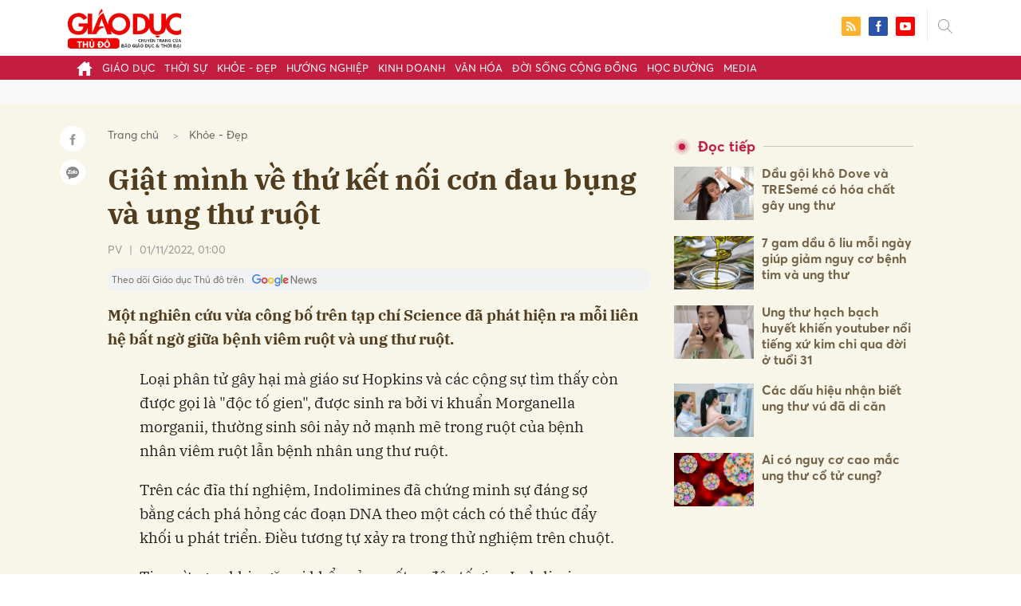

--- FILE ---
content_type: text/html; charset=utf-8
request_url: https://giaoducthudo.giaoducthoidai.vn/giat-minh-ve-thu-ket-noi-con-dau-bung-va-ung-thu-ruot-17561.html
body_size: 28955
content:
<!DOCTYPE html>
<html xmlns="https://www.w3.org/1999/xhtml" lang="vi">
<head>
    <meta name="MobileOptimized" content="device-width" />
    <meta content="width=device-width, initial-scale=1.0, maximum-scale=1.0, user-scalable=0" name="viewport" />
    <title>Giật m&#236;nh về thứ kết nối cơn đau bụng v&#224; ung thư ruột</title>
    <link rel="shortcut icon" href="https://gdtd.1cdn.vn/assets/images/favicon.png" />
    <meta http-equiv="Content-Type" content="text/html;charset=UTF-8">
    <meta name="author" content="">
    <meta http-equiv="X-UA-Compatible" content="IE=edge,chrome=1" />
    <meta name="HandheldFriendly" content="true" />
    <meta name="viewport" content="width=device-width, initial-scale=1,maximum-scale=1,user-scalable=no" />
        <meta name="robots" content="noodp,index,follow" />
    <meta name="keywords" content="Giật m&#236;nh, cơn đau bụng, ung thư ruột" />
    <meta name="description" content="Một nghi&#234;n cứu vừa c&#244;ng bố tr&#234;n tạp ch&#237; Science đ&#227; ph&#225;t hiện ra mỗi li&#234;n hệ bất ngờ giữa bệnh vi&#234;m ruột v&#224; ung thư ruột." />
    <meta property="fb:pages" content="" />
        <link rel="canonical" href="https://giaoducthudo.giaoducthoidai.vn/giat-minh-ve-thu-ket-noi-con-dau-bung-va-ung-thu-ruot-17561.html" />
            <meta property="og:title" content="Giật m&#236;nh về thứ kết nối cơn đau bụng v&#224; ung thư ruột">
            <meta property="og:description" content="Một nghi&#234;n cứu vừa c&#244;ng bố tr&#234;n tạp ch&#237; Science đ&#227; ph&#225;t hiện ra mỗi li&#234;n hệ bất ngờ giữa bệnh vi&#234;m ruột v&#224; ung thư ruột." />
            <meta property="og:image" content="https://gdtd.1cdn.vn/thumbs/600x315/2022/11/01/icdn.24h.com.vn-upload-4-2022-images-2022-10-31-_1667199908-9529a997e95d4be5d43d5b9e38e8edb7.jpg" />
            <meta property="og:url" content="https://giaoducthudo.giaoducthoidai.vn/giat-minh-ve-thu-ket-noi-con-dau-bung-va-ung-thu-ruot-17561.html" />

        <meta property="dable:item_id" content="17561">
            <meta property="dable:author" content="PV">
            <meta property="article:author" content="PV">
            <meta property="dable:image" content="https://gdtd.1cdn.vn/thumbs/600x315/2022/11/01/icdn.24h.com.vn-upload-4-2022-images-2022-10-31-_1667199908-9529a997e95d4be5d43d5b9e38e8edb7.jpg">
            <meta property="article:section" content="Khỏe - Đẹp">
            <meta property="article:published_time" content="11/1/2022 1:00:01 AM">

    <meta property="og:site_name" content="Giáo dục thủ đô" />
    <meta property="og:type" content="website" />
    <meta property="og:locale" itemprop="inLanguage" content="vi_VN" />
    <meta property="fb:admins" content="" />
    <meta property="fb:app_id" content="" />
    <meta property="datetimenow" content="1/23/2026 6:12:56 PM" />

        <link href="https://fonts.googleapis.com/css2?family=Amatic+SC:wght@400;700&family=Arima+Madurai:wght@400;700&family=Bangers&family=Barlow:ital,wght@0,400;0,700;1,400;1,700&family=Bitter:ital,wght@0,400;0,500;0,700;1,400;1,500;1,700&family=Bungee+Inline&family=Chakra+Petch:ital,wght@0,400;0,700;1,400;1,700&family=Comforter&family=Cormorant+Garamond:ital,wght@0,400;0,700;1,400;1,700&family=Cormorant+Infant:ital,wght@0,400;0,700;1,400;1,700&family=Dancing+Script:wght@400;700&family=EB+Garamond:ital,wght@0,400;0,700;1,400;1,700&family=Fuzzy+Bubbles:wght@400;700&family=Grandstander:ital,wght@0,400;0,700;1,400;1,700&family=Great+Vibes&family=IBM+Plex+Serif:ital,wght@0,400;0,700;1,400;1,700&family=Ingrid+Darling&family=Inter:wght@400;700&family=Itim&family=Kanit:ital,wght@0,400;0,700;1,400;1,700&family=Kodchasan:ital,wght@0,400;0,700;1,400;1,700&family=Lavishly+Yours&family=Lemonada:wght@400;700&family=Lobster&family=Lora:ital,wght@0,400;0,700;1,400;1,700&family=Mali:ital,wght@0,400;0,700;1,400;1,700&family=Meow+Script&family=Montserrat:ital,wght@0,400;0,700;1,400;1,700&family=Moo+Lah+Lah&family=Moon+Dance&family=Neonderthaw&family=Noto+Sans:ital,wght@0,400;0,700;1,400;1,700&family=Nunito:ital,wght@0,400;0,700;1,400;1,700&family=Ole&family=Open+Sans:ital,wght@0,400;0,700;1,400;1,700&family=Pacifico&family=Pangolin&family=Patrick+Hand&family=Paytone+One&family=Playfair+Display:ital,wght@0,400;0,700;1,400;1,700&family=Potta+One&family=Praise&family=Raleway:ital,wght@0,400;0,700;1,400;1,700&family=Roboto+Condensed:ital,wght@0,400;0,700;1,400;1,700&family=Roboto+Serif:ital,opsz,wght@0,8..144,400;0,8..144,700;1,8..144,400;1,8..144,700&family=Roboto:ital,wght@0,400;0,700;1,400;1,700&family=Saira+Stencil+One&family=Sansita+Swashed:wght@400;700&family=Send+Flowers&family=Signika:wght@400;700&family=Smooch+Sans:wght@400;700&family=Source+Sans+Pro:ital,wght@0,400;0,700;1,400;1,700&family=Splash&family=The+Nautigal:wght@400;700&family=Tinos:ital,wght@0,400;0,700;1,400;1,700&family=Tourney:ital,wght@0,400;0,700;1,400;1,700&family=Twinkle+Star&family=VT323&family=Vollkorn:ital,wght@0,400;0,700;1,400;1,700&family=Vujahday+Script&family=Work+Sans:ital,wght@0,400;0,700;1,400;1,700&family=Yeseva+One&display=swap" rel="stylesheet">
        <link rel="stylesheet" href="https://asset.1cdn.vn/onecms/all/editor/snippets-custom.bundle.min.css?t=20260123">
        <style type="text/css">
            .preview-mode {
                padding-top: 50px;
            }

                .preview-mode:before {
                    content: "Bạn đang xem phiên bản XEM THỬ của bài viết.";
                    position: fixed;
                    z-index: 9999;
                    top: 0;
                    left: 0;
                    right: 0;
                    background: rgba(255,255,255,0.95);
                    box-shadow: 0 0 3px 3px rgba(0,0,0,0.1);
                    display: block;
                    padding: 10px;
                    text-align: center;
                    color: #e30000;
                    font-size: 22px;
                    height: 50px;
                }

            @media(max-width:767px) {
                .preview-mode:before {
                    content: "Phiên bản XEM THỬ";
                }
            }
        </style>


    <link href="https://gdtd.1cdn.vn/assets/css/style.min.15052025.css" rel="stylesheet" />
    <link href="https://gdtd.1cdn.vn/assets/css/custom-giaoduc.23052025.css" rel="stylesheet" />
    <link href="https://gdtd.1cdn.vn/assets/css/custom.15052025.css" rel="stylesheet" />

    <script async src="https://www.googletagmanager.com/gtag/js?id=G-GV81TH1LET"></script>
    <script>
        window.dataLayer = window.dataLayer || [];
        function gtag() { dataLayer.push(arguments); }
        gtag('js', new Date());
        gtag('config', 'G-GV81TH1LET');
    </script>
    

    <style>
        /*Xóa khoảng trống ở header khi nó được chèn trong content vì web này đã có sẵn khoảng trống*/
        .entry .sc-longform-header-top-normal,
        .entry .sc-longform-header-top-normal-small,
        .entry .sc-longform-header-no-bg-img-normal,
        .entry .sc-longform-header-default-normal,
        .entry .sc-longform-header-top-normal .sc-longform-header-text,
        .entry .sc-longform-header-top-normal-small .sc-longform-header-text,
        .entry .sc-longform-header-no-bg-img-normal .sc-longform-header-text,
        .entry .sc-longform-header-default-normal .sc-longform-header-text {
            padding-top: 0 !important;
            padding-bottom: 5px !important;
            margin-bottom: 0 !important;
        }

        .entry:not(.longform) .sc-longform-header-top-normal .sc-longform-header-text .sc-longform-header-title,
        .entry:not(.longform) .sc-longform-header-top-normal-small .sc-longform-header-text .sc-longform-header-title,
        .entry:not(.longform) .sc-longform-header-no-bg-img-normal .sc-longform-header-text .sc-longform-header-title,
        .entry:not(.longform) .sc-longform-header-default-normal .sc-longform-header-text .sc-longform-header-title {
            padding-top: 0 !important;
            padding-bottom: 0 !important;
        }

        /*Chỉnh thông tin tác giả, ngày xuất bản*/
        .entry:not(.longform) .sc-longform-header-meta {
            font-family: "Averta","Roboto",Arial,sans-serif !important;
            font-size: 16px !important;
            margin-top: 15px !important;
            color: #999 !important;
        }

        .entry:not(.longform) .sc-longform-header-author {
            color: #999 !important;
            font-weight: normal !important;
            opacity: 1 !important;
        }

        .entry:not(.longform) .sc-longform-header-date {
            color: #999 !important;
            opacity: 1 !important;
        }

        .entry:not(.longform) .sc-text {
            font-size: 0;
        }

            .entry:not(.longform) .sc-text:after {
                font-size: 14px;
                display: inline;
                content: "|";
                color: #999 !important;
                opacity: 1 !important;
            }

        .after-longform {
            background: #fff;
            position: relative;
        }

            .after-longform > div {
                max-width: 600px;
                margin-left: auto;
                margin-right: auto;
            }

        @media (max-width: 767px) {
            .after-longform > div {
                margin-left: 15px;
                margin-right: 15px;
            }
        }

        @media (max-width: 991px) {
            .bg-detail {
            }

            .c-detail-head__row_breadcrumb {
                margin-bottom: 0;
            }

            .c-detail-head__row.is-bar.empty {
                min-height: 0;
                padding: 0;
                border: 0;
            }

            .c-detail-head, .c-news-detail .desc {
                max-width: 600px;
                margin-left: auto;
                margin-right: auto;
            }

                .c-detail-head .empty .c-share-scroll {
                    top: -34px !important;
                }
        }

        @media (max-width: 767px) {
            .breadcrumb .breadcrumb-item:not(:last-child) {
                display: none
            }

            .breadcrumb .breadcrumb-item:last-child {
                padding: 0
            }

                .breadcrumb .breadcrumb-item:last-child:before {
                    display: none
                }
        }

        .c-news-detail .desc {
            font-size: 19px;
            font-weight: 700;
            font-family: "IBM Plex Serif",Arial,Helvetica,sans-serif;
            color: #503d1f;
            line-height: 1.618;
        }

        .l-main-large-image {
            margin-left: auto !important;
            margin-right: auto !important;
            float: none;
            max-width: 600px !important;
        }

        @media (min-width: 1200px) {
            .l-main-large-image {
                width: 600px !important;
            }
        }

        .l-main-large-image .c-detail-head,
        .l-main-large-image .c-news-detail {
            padding-left: 0 !important;
            padding-right: 0 !important;
        }


        .l-main-large-image .c-share-scroll.has-fixed {
            position: relative;
        }
    </style>


    <style>
        blockquote:before {
            font-size: 54px !important;
            top: -17px !important;
            left: 0px !important;
        }
    </style>
    <script src="https://giaoducthudo.giaoducthoidai.vn/script/oneAds.js"></script>

</head>
<body class="">
    <div class="c-header-banner">
        <div class="h-show-mobile">
            <div class="c-banner-item is-custom-size">
                <div class="c-banner-item__inner">
                    <div class="c-banner-item__box">
                        <div class="oneads" id="zone-6">
                            <script type="text/javascript">try { if (typeof (mbtopbannerxuyentrang) != "undefined" && mbtopbannerxuyentrang !== null) { mbtopbannerxuyentrang.show(); } else { document.getElementById("zone-6").remove(); } } catch (e) { }</script>
                        </div>
                    </div>
                </div>
            </div>
        </div>
        <div class="c-banner h-show-pc">
            <div class="c-banner-item is-custom-size">
                <div class="c-banner-item__inner">
                    <div class="c-banner-item__box">
                        <div class="oneads" id="zone-5">
                            <script type="text/javascript">try { if (typeof (pctopbannerxuyentrang) != "undefined" && pctopbannerxuyentrang !== null) { pctopbannerxuyentrang.show(); } else { document.getElementById("zone-5").remove(); } } catch (e) { }</script>
                        </div>
                    </div>
                </div>
            </div>
        </div>
    </div>
    <div class="l-nav">
        <div class="c-header">
            <div class="container">
                <div class="c-header-inner onecms-logo">
                    <button type="button" class="c-menu-expand js-menu-expand"><span></span></button>
                    <button type="button" class="c-search-expand js-search-expand"><i class="icon20-search"></i></button>
                    <div class="c-logo">
                            <a title="Giáo dục thủ đô" href="/"><img src="https://gdtd.1cdn.vn/assets/images/logo_gdtd.png" alt="logo" /></a>
                    </div>
                    <div class="c-search-wrapper">
                        <div class="c-search">
                            <div class="c-search__inner">
                                <input type="text" id="txt-keyword" class="form-control" name="" placeholder="Nhập từ khóa cần tìm kiếm..." />
                                <button type="submit" class="c-search__btn btnSearch"><i class="icon20-search"></i></button>
                                <button type="button" class="c-search__close js-search-close"><i class="icon12-close"></i></button>
                            </div>
                        </div>
                    </div>
                    <div class="c-header-right">
                        
<div class="c-share">
    <a href="/rss"><i class="icon24-rss-square"></i></a>
    <a href="#"><i class="icon24-facebook-square"></i></a>
    <a href="#"><i class="icon24-youtube-square"></i></a>
</div>
                    </div>
                </div>
            </div>
        </div>
        <div class="c-menu-outer">
            <div class="container">
                <div class="c-menu static-page-content" data-api-url="/api/static-page-content" data-view="normal">
                    <ul>
    <li><a data-Fname="home" href="/"><i class="icon20-home"></i></a></li>

        <li><a href="https://giaoducthudo.giaoducthoidai.vn/giao-duc" data-Fname="Giao-duc">Gi&#225;o dục</a></li>
        <li><a href="https://giaoducthudo.giaoducthoidai.vn/thoi-su" data-Fname="Thoi-su">Thời sự</a></li>
        <li><a href="https://giaoducthudo.giaoducthoidai.vn/khoe-dep" data-Fname="Khoe-Dep">Khỏe - Đẹp</a></li>
        <li><a href="https://giaoducthudo.giaoducthoidai.vn/huong-nghiep" data-Fname="Huong-nghiep">Hướng nghiệp</a></li>
        <li><a href="https://giaoducthudo.giaoducthoidai.vn/kinh-doanh" data-Fname="Kinh-doanh">Kinh doanh</a></li>
        <li><a href="https://giaoducthudo.giaoducthoidai.vn/van-hoa" data-Fname="Van-hoa">Văn h&#243;a</a></li>
        <li><a href="https://giaoducthudo.giaoducthoidai.vn/doi-song-cong-dong" data-Fname="Doi-song-cong-dong">Đời sống cộng đồng</a></li>
        <li><a href="https://giaoducthudo.giaoducthoidai.vn/hoc-duong" data-Fname="Hoc-duong">Học đường</a></li>
        <li><a href="https://giaoducthudo.giaoducthoidai.vn/media" data-Fname="Media">Media</a></li>
</ul>
                    
                </div>
            </div>
        </div>
    </div>
    <div class="c-space"></div>
    <div class="c-main-banner bg-gray h-show-pc">
        <div class="container">
            <div class="c-banner">
                <div class="c-banner-item is-hidden-title">
                    <ins class="982a9496" data-key="2498e428ce61b44f5490c6b0b4c7a354"></ins>
                </div>
            </div>
        </div>
    </div>
    <div class="c-main-banner bg-gray h-show-mobile">
        <div class="container">
            <div class="c-banner">
                <div class="c-banner-item is-hidden-title">
                    <ins class="982a9496" data-key="dff1f50bb2d4ab2b16ee222d8dbd5551"></ins>
                </div>
            </div>
        </div>
    </div>
    


    <div class="bg-detail ">
        <div class="container">
            <div class="l-content clearfix">
                <div class="l-main  ">
                    <div class="c-detail-head">
                        <div class="c-detail-head__row">
                            <nav aria-label="breadcrumb">
                                <ol class="breadcrumb">
                                    <li class="breadcrumb-item"><a style="color: #666;margin-right:10px;" href="/">Trang chủ</a></li>
                                    <li class="breadcrumb-item "><a class="active" style="color: #666;margin-right:10px;" href="https://giaoducthudo.giaoducthoidai.vn/khoe-dep">Khỏe - Đẹp</a></li>
                                </ol>
                            </nav>
                        </div>
                            <div class="c-detail-head__row"><h1 class="c-detail-head__title">Giật m&#236;nh về thứ kết nối cơn đau bụng v&#224; ung thư ruột</h1></div>
                        <div class="c-detail-head__row is-bar ">
                                    <a href="/pv-pauthor.html?author=PV"><span class="c-detail-head__author">PV</span></a>
                                    <span class="space">|</span>
                                <span class="c-detail-head__time">01/11/2022, 01:00</span>
                            <div class="c-share-scroll js-share-scroll">
                                <ul class="clearfix">
                                    <li><a class="bg-facebook fb" href="https://www.facebook.com/sharer/sharer.php?u=https://giaoducthudo.giaoducthoidai.vn/giat-minh-ve-thu-ket-noi-con-dau-bung-va-ung-thu-ruot-17561.html&display=popup&ref=plugin"><i class="icon16-facebook-white"></i></a></li>
                                    <li class="zalo-share-button" data-href="https://giaoducthudo.giaoducthoidai.vn/giat-minh-ve-thu-ket-noi-con-dau-bung-va-ung-thu-ruot-17561.html" data-oaid="579745863508352884" data-layout="icon-text" data-color="blue" data-customize=true>
                                        <a class="bg-zalo" href="javascript:;" title="Chia sẻ Zalo"><span class="ti-zalo icon16-zalo-white"></span></a>
                                    </li>
                                </ul>
                            </div>
                        </div>
                        <a class="ggnewsfollow" target="_blank" rel="nofollow" href="https://news.google.com/publications/CAAqBwgKMPb1vQswg5HVAw?hl=vi&gl=VN&ceid=VN%3Avi" title="Theo dõi Giáo dục Thủ đô trên Google News">
                            <span class="text">Theo dõi Giáo dục Thủ đô trên </span><img class="logoggnews" src="https://gdtd.1cdn.vn/assets/images/ggnewslogo.png" height="15px">
                        </a>
                    </div>
                    <div class="c-news-detail">
                        <div class="index__10">
                                <h2 class="desc">Một nghi&#234;n cứu vừa c&#244;ng bố tr&#234;n tạp ch&#237; Science đ&#227; ph&#225;t hiện ra mỗi li&#234;n hệ bất ngờ giữa bệnh vi&#234;m ruột v&#224; ung thư ruột.</h2>
                                                            <div class="c-box h-show-pc">
                                    <div class="c-box__content">
                                        <div class="c-banner">
                                            <div class="c-banner-item">
                                                <ins class="982a9496" data-key="176b1ca07f131f9305875b7e101e8eba"></ins>
                                            </div>
                                        </div><!-- c-banner -->
                                    </div><!-- c-box__content -->
                                </div><!-- c-box -->
                                <div class="c-box h-show-mobile">
                                    <div class="c-box__content">
                                        <div class="c-banner">
                                            <div class="c-banner-item">
                                                <ins class="982a9496" data-key="978bd9fb6d0341b0c069296e74df0138"></ins>
                                            </div>
                                        </div><!-- c-banner -->
                                    </div><!-- c-box__content -->
                                </div><!-- c-box -->
                            <div class="entry entry-no-padding ">
                                
                                    <div class="c-box h-show-pc">
                                        <div class="c-box__content">
                                            <div class="c-banner">
                                                <div class="c-banner-item">
                                                    <ins class="982a9496" data-key="d22a75f372610935c7767df865715159"></ins>
                                                </div>
                                            </div><!-- c-banner -->
                                        </div><!-- c-box__content -->
                                    </div><!-- c-box -->
                                    <div class="c-box h-show-mobile">
                                        <div class="c-box__content">
                                            <div class="c-banner">
                                                <div class="c-banner-item">
                                                    <ins class="982a9496" data-key="9c836d7f93f055a1292c407a8f2ea9af"></ins>
                                                </div>
                                            </div><!-- c-banner -->
                                        </div><!-- c-box__content -->
                                    </div><!-- c-box -->
                                    <div class="c-box">
                                        <div class="c-box__content">
                                            <div class="c-banner">
                                                <div class="c-banner-item">
                                                    <!-- place in the body --> <div data-type="_mgwidget" data-widget-id="1600085"></div>
                                                    <script>(function (w, q) { w[q] = w[q] || []; w[q].push(["_mgc.load"]) })(window, "_mgq");</script>

                                                </div>
                                            </div><!-- c-banner -->
                                        </div><!-- c-box__content -->
                                    </div><!-- c-box -->
                                <p>Loại phân tử gây hại mà giáo sư Hopkins và các cộng sự tìm thấy còn được gọi là "độc tố gien", được sinh ra bởi vi khuẩn Morganella morganii, thường sinh sôi nảy nở mạnh mẽ trong ruột của bệnh nhân viêm ruột lẫn bệnh nhân ung thư ruột.</p>
<p>Trên các đĩa thí nghiệm, Indolimines đã chứng minh sự đáng sợ bằng cách phá hỏng các đoạn DNA theo một cách có thể thúc đẩy khối u phát triển. Điều tương tự xảy ra trong thử nghiệm trên chuột.</p>
<p>Tin mừng ra khi ngăn vi khẩn sản xuất ra độc tố gien Indolimines, các nhà khoa học phát hiện ra rằng sự phát triển của khối u cũng bị ngăn chặn.</p>
<p>Trước đó, để phát hiện ra các phân tử bí ẩn gây hại DNA, các nhà nghiên cứu đã tìm hiểu, sàng lọc tận hơn 100 loài vi khuẩn đường ruột từ mẫu phân của 11 bệnh nhân viêm ruột.</p>
<p>Họ đã xác định tới 18 chủng gây hại cho các loại phân tử di truyền và vẫn đang đào sâu thêm phát hiện thú vị này.</p>
<p>Nhiều nghiên cứu trước đó cũng cho thấy mối liên hệ về mặt thống kê của hệ vi sinh vật đường ruột và bệnh ung thư ruột. Công trình mới này như lời khẳng định về thứ mà nhân loại rất cần quan tâm trong cuộc chiến chống lại một trong những dạng ung thư phổ biến nhất thế giới này.</p>
<p>Đây đồng thời là một lời nhắc nhở cho bệnh nhân viêm ruột về việc tự đánh giá mình là nhóm nguy cơ để tầm soát ung thư ruột thường xuyên hơn.</p>
                            </div>
                                <div class="c-box">
                                    <div class="c-box__content">
                                        <div class="c-banner">
                                            <div class="c-banner-item">
                                                <!-- place in the body --> <div data-type="_mgwidget" data-widget-id="1600074"></div>
                                                <script>(function (w, q) { w[q] = w[q] || []; w[q].push(["_mgc.load"]) })(window, "_mgq");</script>
                                            </div>
                                        </div><!-- c-banner -->
                                    </div><!-- c-box__content -->
                                </div><!-- c-box -->
                                <div class="c-box h-show-pc">
                                    <div class="c-box__content">
                                        <div class="c-banner">
                                            <div class="c-banner-item is-hidden-title">
                                                <div id="dablewidget_jobw1K47" data-widget_id="jobw1K47">
                                                    <script>
                                                        (function (d, a, b, l, e, _) {

                                                            if (d[b] && d[b].q) return; d[b] = function () { (d[b].q = d[b].q || []).push(arguments) }; e = a.createElement(l);

                                                            e.async = 1; e.charset = 'utf-8'; e.src = '//static.dable.io/dist/plugin.min.js';

                                                            _ = a.getElementsByTagName(l)[0]; _.parentNode.insertBefore(e, _);

                                                        })(window, document, 'dable', 'script');

                                                        dable('setService', 'giaoducthudo.giaoducthoidai.vn');

                                                        dable('sendLogOnce');

                                                        dable('renderWidget', 'dablewidget_jobw1K47');</script>
                                                </div>
                                            </div>
                                        </div><!-- c-banner -->
                                    </div><!-- c-box__content -->
                                </div><!-- c-box -->
                        </div><!-- b-maincontent -->
                            <div class="c-author-page">
                                <div class="c-author-page__right">
                                    <span class="btn btn-light is-circle" style="padding:8px;">Theo <span>Anh Thư (Người lao động)</span><i class="icon-right icon16-redirect-gray"></i></span>
                                    <div class="c-author-page__pc-pop">
                                        <label>Link bài gốc<span class="js-page-copy"><i class="far fa-clipboard"></i>Copy Link</span></label>
                                        <span id="url-copy">https://nld.com.vn/suc-khoe/phat-hien-giat-minh-ve-thu-ket-noi-con-dau-bung-va-ung-thu-ruot-20221031104859788.htm</span>
                                    </div>
                                </div>
                                <span class="c-author-page__copy js-page-copy"><i class="far fa-clipboard"></i>Copy Link</span>
                                <div class="c-author-page__mobile-pop">
                                    <label>Link đã được copy</label>
                                    <span>https://nld.com.vn/suc-khoe/phat-hien-giat-minh-ve-thu-ket-noi-con-dau-bung-va-ung-thu-ruot-20221031104859788.htm</span>
                                </div>
                            </div>
                                                    <div class="c-box h-show-pc">
                                <div class="c-box__content">
                                    <div class="c-banner">
                                        <div class="c-banner-item">
                                            <ins class="982a9496" data-key="4910c65225954cb6871561a2dd42dd39"></ins>
                                        </div>
                                    </div><!-- c-banner -->
                                </div><!-- c-box__content -->
                            </div><!-- c-box -->
                            <div class="c-box h-show-mobile">
                                <div class="c-box__content">
                                    <div class="c-banner">
                                        <div class="c-banner-item">
                                            <ins class="982a9496" data-key="8c850fe380b06854a0b61de8318cafea"></ins>
                                        </div>
                                        <div class="c-banner-item" style="margin-top:10px">
                                            <ins class="982a9496" data-key="142a65e519a3e853ca0083a76e0c6f1b"></ins>
                                        </div>
                                    </div><!-- c-banner -->
                                </div><!-- c-box__content -->
                            </div><!-- c-box -->
                        <div class="c-share-detail">
                            <ul class="clearfix">
                                <li><a class="btn-facebook fb" href="https://www.facebook.com/sharer/sharer.php?u=https://giaoducthudo.giaoducthoidai.vn/giat-minh-ve-thu-ket-noi-con-dau-bung-va-ung-thu-ruot-17561.html&display=popup&ref=plugin"><i class="icon16-facebook-white"></i>Chia sẻ Facebook</a></li>
                                <li class="zalo-share-button" data-href="https://giaoducthudo.giaoducthoidai.vn/giat-minh-ve-thu-ket-noi-con-dau-bung-va-ung-thu-ruot-17561.html" data-oaid="579745863508352884" data-layout="icon-text" data-color="blue" data-customize=true>
                                    <a class="btn-zalo" href="javascript:;"><i class="icon16-zalo-white"></i>Chia sẻ Zalo</a>
                                </li>

                            </ul>
                            <div style="margin-left:-11px;" class="fb-like" data-href="https://giaoducthudo.giaoducthoidai.vn/giat-minh-ve-thu-ket-noi-con-dau-bung-va-ung-thu-ruot-17561.html" data-width="" data-layout="button_count" data-action="like" data-size="large" data-share="false"></div>
                        </div><!-- c-share-detail -->

                        <div class="c-box">
                            <div class="c-box__title"><div class="c-box__title__name">Bài liên quan</div></div>
                            <div class="c-box__content">
                                <div class="c-template-list">
                                            <div class="b-grid">
                                                <div class="b-grid__img"><a href="https://giaoducthudo.giaoducthoidai.vn/dich-tre-non-va-dau-bung-lien-tuc-cach-xu-ly-dung-tai-nha-8989.html"><img src="https://gdtd.1cdn.vn/thumbs/540x360/2022/05/10/toquoc.mediacdn.vn-zoom-600_315-280518851207290880-2022-5-10-_avatar1652167825575-16521678260251813386914.jpg" alt="&quot;Dịch&#39;&#39; trẻ n&#244;n v&#224; đau bụng li&#234;n tục - c&#225;ch xử l&#253; đ&#250;ng tại nh&#224;" title="&quot;Dịch&#39;&#39; trẻ n&#244;n v&#224; đau bụng li&#234;n tục - c&#225;ch xử l&#253; đ&#250;ng tại nh&#224;" /></a></div>
                                                <div class="b-grid__content">
                                                    <div class="b-grid__row"><h3 class="b-grid__title"><a href="https://giaoducthudo.giaoducthoidai.vn/dich-tre-non-va-dau-bung-lien-tuc-cach-xu-ly-dung-tai-nha-8989.html">&quot;Dịch&#39;&#39; trẻ n&#244;n v&#224; đau bụng li&#234;n tục - c&#225;ch xử l&#253; đ&#250;ng tại nh&#224;</a></h3></div>
                                                    <div class="b-grid__row b-grid__desc">
                                                        Nhiều phụ huynh chia việc con phải đi kh&#225;m bệnh v&#236; n&#244;n v&#224; đau bụng. Điều n&#224;y khiến cho mọi người nghĩ đ&#226;y lại l&#224; một &#39;&#39;dịch bệnh&#39;&#39; mới. Dưới đ&#226;y l&#224; c&#225;ch xử l&#253; đ&#250;ng tại nh&#224; khi trẻ n&#244;n v&#224; đau bụng.
                                                    </div>
                                                </div>
                                            </div><!-- b-grid -->
                                </div><!-- c-template-list -->
                            </div><!-- c-box__content -->
                        </div><!-- c-box -->
                            <div class="c-box h-show-pc">
                                <div class="c-box__content">
                                    <div class="c-banner">
                                        <div class="c-banner-item">
                                            <ins class="982a9496" data-key="51bb8ce38db6d1dd66fb5edf7f1ed7bf"></ins>
                                        </div>
                                    </div><!-- c-banner -->
                                </div><!-- c-box__content -->
                            </div><!-- c-box -->
                            <div class="c-box h-show-mobile">
                                <div class="c-box__content">
                                    <div class="c-banner">
                                        <div class="c-banner-item">
                                            <ins class="982a9496" data-key="da3f7874eed0f188e668096021f9a188"></ins>
                                        </div>
                                    </div><!-- c-banner -->
                                </div><!-- c-box__content -->
                            </div><!-- c-box -->
                        <div class="c-box">
                            <div class="c-box__content">
                                <div class="c-tags">
                                    <ul>
                                            <li>
                                                <h4>
                                                    <a href="/ung-thu-ptag.html" title="ung thư">ung thư</a>
                                                </h4>
                                            </li>
                                            <li>
                                                <h4>
                                                    <a href="/dau-bung-ptag.html" title="đau bụng">đau bụng</a>
                                                </h4>
                                            </li>
                                            <li>
                                                <h4>
                                                    <a href="/phat-hien-ptag.html" title="ph&#225;t hiện">ph&#225;t hiện</a>
                                                </h4>
                                            </li>
                                            <li>
                                                <h4>
                                                    <a href="/suc-khoe-ptag.html" title="sức khoẻ">sức khoẻ</a>
                                                </h4>
                                            </li>
                                            <li>
                                                <h4>
                                                    <a href="/benh-tat-ptag.html" title="bệnh tật">bệnh tật</a>
                                                </h4>
                                            </li>
                                            <li>
                                                <h4>
                                                    <a href="/dau-hieu-ptag.html" title="dấu hiệu">dấu hiệu</a>
                                                </h4>
                                            </li>
                                            <li>
                                                <h4>
                                                    <a href="/bac-si-ptag.html" title="b&#225;c sĩ">b&#225;c sĩ</a>
                                                </h4>
                                            </li>
                                    </ul>
                                </div><!-- c-tags -->
                            </div><!-- c-box__content -->
                        </div><!-- c-boxt -->
                            <div class="c-box h-show-mobile">
                                <div class="c-box__title"><div class="c-box__title__name">Đọc tiếp</div></div>
                                <div class="c-box__content">
                                    <div class="c-news-topmore">
                                            <div class="b-grid">
                                                <div class="b-grid__img"><a href="https://giaoducthudo.giaoducthoidai.vn/dau-goi-kho-dove-va-treseme-co-hoa-chat-gay-ung-thu-17217.html"><img src="https://gdtd.1cdn.vn/thumbs/540x360/2022/10/27/znews-photo-fbcrawler.zadn.vn-uploaded-znanug-2022_10_27-_dau_goi_kho.jpg" alt="Dầu gội kh&#244; Dove v&#224; TRESem&#233; c&#243; h&#243;a chất g&#226;y ung thư" title="Dầu gội kh&#244; Dove v&#224; TRESem&#233; c&#243; h&#243;a chất g&#226;y ung thư" /></a></div>
                                                <div class="b-grid__content">
                                                    <div class="b-grid__row">
                                                        <h4 class="b-grid__title"><a href="https://giaoducthudo.giaoducthoidai.vn/dau-goi-kho-dove-va-treseme-co-hoa-chat-gay-ung-thu-17217.html">Dầu gội kh&#244; Dove v&#224; TRESem&#233; c&#243; h&#243;a chất g&#226;y ung thư</a></h4>
                                                    </div>
                                                </div>
                                            </div>
                                            <div class="b-grid">
                                                <div class="b-grid__img"><a href="https://giaoducthudo.giaoducthoidai.vn/7-gam-dau-o-liu-moi-ngay-giup-giam-nguy-co-benh-tim-va-ung-thu-17273.html"><img src="https://gdtd.1cdn.vn/thumbs/540x360/2022/10/28/icdn.24h.com.vn-upload-2-2022-images-2022-06-21-_1655756593-805-thumbnail-width740height555-auto-crop.jpg" alt="7 gam dầu &#244; liu mỗi ng&#224;y gi&#250;p giảm nguy cơ bệnh tim v&#224; ung thư" title="7 gam dầu &#244; liu mỗi ng&#224;y gi&#250;p giảm nguy cơ bệnh tim v&#224; ung thư" /></a></div>
                                                <div class="b-grid__content">
                                                    <div class="b-grid__row">
                                                        <h4 class="b-grid__title"><a href="https://giaoducthudo.giaoducthoidai.vn/7-gam-dau-o-liu-moi-ngay-giup-giam-nguy-co-benh-tim-va-ung-thu-17273.html">7 gam dầu &#244; liu mỗi ng&#224;y gi&#250;p giảm nguy cơ bệnh tim v&#224; ung thư</a></h4>
                                                    </div>
                                                </div>
                                            </div>
                                            <div class="b-grid">
                                                <div class="b-grid__img"><a href="https://giaoducthudo.giaoducthoidai.vn/ung-thu-hach-bach-huyet-khien-youtuber-noi-tieng-xu-kim-chi-qua-doi-o-tuoi-31-17352.html"><img src="https://gdtd.1cdn.vn/thumbs/540x360/2022/10/29/icdn.24h.com.vn-upload-2-2022-images-2022-04-08-_untitled-1649403377-767-width640height480-auto-crop.jpg" alt="Ung thư hạch  bạch huyết khiến youtuber nổi tiếng xứ kim chi qua đời ở tuổi 31" title="Ung thư hạch  bạch huyết khiến youtuber nổi tiếng xứ kim chi qua đời ở tuổi 31" /></a></div>
                                                <div class="b-grid__content">
                                                    <div class="b-grid__row">
                                                        <h4 class="b-grid__title"><a href="https://giaoducthudo.giaoducthoidai.vn/ung-thu-hach-bach-huyet-khien-youtuber-noi-tieng-xu-kim-chi-qua-doi-o-tuoi-31-17352.html">Ung thư hạch  bạch huyết khiến youtuber nổi tiếng xứ kim chi qua đời ở tuổi 31</a></h4>
                                                    </div>
                                                </div>
                                            </div>
                                            <div class="b-grid">
                                                <div class="b-grid__img"><a href="https://giaoducthudo.giaoducthoidai.vn/cac-dau-hieu-nhan-biet-ung-thu-vu-da-di-can-17500.html"><img src="https://gdtd.1cdn.vn/thumbs/540x360/2022/10/31/dau-hieu-nhan-biet-ung-thu-vu.jpeg" alt="C&#225;c dấu hiệu nhận biết ung thư v&#250; đ&#227; di căn" title="C&#225;c dấu hiệu nhận biết ung thư v&#250; đ&#227; di căn" /></a></div>
                                                <div class="b-grid__content">
                                                    <div class="b-grid__row">
                                                        <h4 class="b-grid__title"><a href="https://giaoducthudo.giaoducthoidai.vn/cac-dau-hieu-nhan-biet-ung-thu-vu-da-di-can-17500.html">C&#225;c dấu hiệu nhận biết ung thư v&#250; đ&#227; di căn</a></h4>
                                                    </div>
                                                </div>
                                            </div>
                                            <div class="b-grid">
                                                <div class="b-grid__img"><a href="https://giaoducthudo.giaoducthoidai.vn/ai-co-nguy-co-cao-mac-ung-thu-co-tu-cung-17558.html"><img src="https://gdtd.1cdn.vn/thumbs/540x360/2022/10/31/icdn.24h.com.vn-upload-4-2022-images-2022-10-31-_1667185540-a5f4a0b7d0ad4f85c1e12dd2b2c798a9.jpg" alt="Ai c&#243; nguy cơ cao mắc ung thư cổ tử cung?" title="Ai c&#243; nguy cơ cao mắc ung thư cổ tử cung?" /></a></div>
                                                <div class="b-grid__content">
                                                    <div class="b-grid__row">
                                                        <h4 class="b-grid__title"><a href="https://giaoducthudo.giaoducthoidai.vn/ai-co-nguy-co-cao-mac-ung-thu-co-tu-cung-17558.html">Ai c&#243; nguy cơ cao mắc ung thư cổ tử cung?</a></h4>
                                                    </div>
                                                </div>
                                            </div>
                                    </div><!-- c-news-topmore -->
                                </div><!-- c-box__content -->
                            </div><!-- c-box -->
                                                                            <div class="c-comments">
                                <div class="c-comment-input commentForms">
                                    <div class="form-group">
                                        <textarea class="form-control txt-content" name="" placeholder="Vui lòng nhập tiếng việt có dấu"></textarea>
                                        <label class="control-label help-block"><em></em></label> <br />
                                    </div>
                                    <button parentid="0" class="btn btn-primary is-circle btnSend">Gửi bình luận</button>
                                    <div class="message hidden" style="font-size: 18px;padding: 20px 0;">
                                        <p class="small">
                                            Bình luận của bạn đã được gửi và sẽ hiển thị sau khi được duyệt bởi ban biên tập.
                                            <br>
                                            Ban biên tập giữ quyền biên tập nội dung bình luận để phù hợp với qui định nội dung của Báo.
                                        </p>
                                    </div>
                                </div>
                                <div class="c-comment-bar">
                                    <div class="c-comment-bar__count">(0) Bình luận</div>
                                    <div class="c-comment-bar__sort">
                                        <label>Xếp theo:</label>
                                        <ul>
                                            <li class="comment-sort-by-newest"><a href="javascript:;">Thời gian</a></li>
                                            <li class="active comment-sort-by-like"><a href="javascript:;">Số người thích</a></li>
                                        </ul>
                                    </div>
                                </div>
                                <div class="c-comment-list contentCC">

                                </div><!-- c-comment-list -->
                            </div>
                            <style>
                                .hidden {
                                    display: none;
                                }
                            </style>
                    </div><!-- c-news-detail -->
                </div><!-- l-main -->
                    <div class="l-sidebar">
                        <div class="c-box h-show-pc">
                            <div class="c-box__content">
                                <div class="c-banner">
                                    <div class="c-banner-item is-300x250 is-hidden-title">
                                        <ins class="982a9496" data-key="83ba693ffb91b8a1594fcd9ba827604c"></ins>
                                    </div>
                                </div><!-- c-banner -->
                            </div><!-- c-box__content -->
                        </div><!-- c-box -->
                        <div class="c-box h-show-pc js-sticky-scroll">
                                <div class="c-box__title"><div class="c-box__title__name">Đọc tiếp</div></div>
                            <div class="c-box__content">
                                <div class="c-news-topmore">
                                        <div class="b-grid">
                                            <div class="b-grid__img"><a href="https://giaoducthudo.giaoducthoidai.vn/dau-goi-kho-dove-va-treseme-co-hoa-chat-gay-ung-thu-17217.html"><img src="https://gdtd.1cdn.vn/thumbs/540x360/2022/10/27/znews-photo-fbcrawler.zadn.vn-uploaded-znanug-2022_10_27-_dau_goi_kho.jpg" alt="Dầu gội kh&#244; Dove v&#224; TRESem&#233; c&#243; h&#243;a chất g&#226;y ung thư" title="Dầu gội kh&#244; Dove v&#224; TRESem&#233; c&#243; h&#243;a chất g&#226;y ung thư" /></a></div>
                                            <div class="b-grid__content">
                                                <div class="b-grid__row">
                                                    <h4 class="b-grid__title"><a href="https://giaoducthudo.giaoducthoidai.vn/dau-goi-kho-dove-va-treseme-co-hoa-chat-gay-ung-thu-17217.html">Dầu gội kh&#244; Dove v&#224; TRESem&#233; c&#243; h&#243;a chất g&#226;y ung thư</a></h4>
                                                </div>
                                            </div>
                                        </div>
                                        <div class="b-grid">
                                            <div class="b-grid__img"><a href="https://giaoducthudo.giaoducthoidai.vn/7-gam-dau-o-liu-moi-ngay-giup-giam-nguy-co-benh-tim-va-ung-thu-17273.html"><img src="https://gdtd.1cdn.vn/thumbs/540x360/2022/10/28/icdn.24h.com.vn-upload-2-2022-images-2022-06-21-_1655756593-805-thumbnail-width740height555-auto-crop.jpg" alt="7 gam dầu &#244; liu mỗi ng&#224;y gi&#250;p giảm nguy cơ bệnh tim v&#224; ung thư" title="7 gam dầu &#244; liu mỗi ng&#224;y gi&#250;p giảm nguy cơ bệnh tim v&#224; ung thư" /></a></div>
                                            <div class="b-grid__content">
                                                <div class="b-grid__row">
                                                    <h4 class="b-grid__title"><a href="https://giaoducthudo.giaoducthoidai.vn/7-gam-dau-o-liu-moi-ngay-giup-giam-nguy-co-benh-tim-va-ung-thu-17273.html">7 gam dầu &#244; liu mỗi ng&#224;y gi&#250;p giảm nguy cơ bệnh tim v&#224; ung thư</a></h4>
                                                </div>
                                            </div>
                                        </div>
                                        <div class="b-grid">
                                            <div class="b-grid__img"><a href="https://giaoducthudo.giaoducthoidai.vn/ung-thu-hach-bach-huyet-khien-youtuber-noi-tieng-xu-kim-chi-qua-doi-o-tuoi-31-17352.html"><img src="https://gdtd.1cdn.vn/thumbs/540x360/2022/10/29/icdn.24h.com.vn-upload-2-2022-images-2022-04-08-_untitled-1649403377-767-width640height480-auto-crop.jpg" alt="Ung thư hạch  bạch huyết khiến youtuber nổi tiếng xứ kim chi qua đời ở tuổi 31" title="Ung thư hạch  bạch huyết khiến youtuber nổi tiếng xứ kim chi qua đời ở tuổi 31" /></a></div>
                                            <div class="b-grid__content">
                                                <div class="b-grid__row">
                                                    <h4 class="b-grid__title"><a href="https://giaoducthudo.giaoducthoidai.vn/ung-thu-hach-bach-huyet-khien-youtuber-noi-tieng-xu-kim-chi-qua-doi-o-tuoi-31-17352.html">Ung thư hạch  bạch huyết khiến youtuber nổi tiếng xứ kim chi qua đời ở tuổi 31</a></h4>
                                                </div>
                                            </div>
                                        </div>
                                        <div class="b-grid">
                                            <div class="b-grid__img"><a href="https://giaoducthudo.giaoducthoidai.vn/cac-dau-hieu-nhan-biet-ung-thu-vu-da-di-can-17500.html"><img src="https://gdtd.1cdn.vn/thumbs/540x360/2022/10/31/dau-hieu-nhan-biet-ung-thu-vu.jpeg" alt="C&#225;c dấu hiệu nhận biết ung thư v&#250; đ&#227; di căn" title="C&#225;c dấu hiệu nhận biết ung thư v&#250; đ&#227; di căn" /></a></div>
                                            <div class="b-grid__content">
                                                <div class="b-grid__row">
                                                    <h4 class="b-grid__title"><a href="https://giaoducthudo.giaoducthoidai.vn/cac-dau-hieu-nhan-biet-ung-thu-vu-da-di-can-17500.html">C&#225;c dấu hiệu nhận biết ung thư v&#250; đ&#227; di căn</a></h4>
                                                </div>
                                            </div>
                                        </div>
                                        <div class="b-grid">
                                            <div class="b-grid__img"><a href="https://giaoducthudo.giaoducthoidai.vn/ai-co-nguy-co-cao-mac-ung-thu-co-tu-cung-17558.html"><img src="https://gdtd.1cdn.vn/thumbs/540x360/2022/10/31/icdn.24h.com.vn-upload-4-2022-images-2022-10-31-_1667185540-a5f4a0b7d0ad4f85c1e12dd2b2c798a9.jpg" alt="Ai c&#243; nguy cơ cao mắc ung thư cổ tử cung?" title="Ai c&#243; nguy cơ cao mắc ung thư cổ tử cung?" /></a></div>
                                            <div class="b-grid__content">
                                                <div class="b-grid__row">
                                                    <h4 class="b-grid__title"><a href="https://giaoducthudo.giaoducthoidai.vn/ai-co-nguy-co-cao-mac-ung-thu-co-tu-cung-17558.html">Ai c&#243; nguy cơ cao mắc ung thư cổ tử cung?</a></h4>
                                                </div>
                                            </div>
                                        </div>
                                </div><!-- c-news-more -->
                            </div><!-- c-box__content -->
                            <div class="c-box h-show-pc" style="margin-top:15px">
                                <div class="c-box__content">
                                    <div class="c-banner">
                                        <div class="c-banner-item is-300x250 is-hidden-title">
                                            <ins class="982a9496" data-key="02bd85d2861d2717a094a9797ae2af2e"></ins>
                                        </div>
                                    </div><!-- c-banner -->
                                </div><!-- c-box__content -->
                            </div><!-- c-box -->
                        </div><!-- c-box -->
                    </div><!-- l-sidebar -->
            </div><!-- l-content -->
        </div><!-- container -->
    </div><!-- bg-detail -->
<div class="c-news-readmore">
    <div class="container">
        <div class="c-box">
            <div class="c-box__title"><div class="c-box__title__name"><a style="text-decoration: none; color: #c31e40;" href="https://giaoducthudo.giaoducthoidai.vn/khoe-dep">Đọc thêm Khỏe - Đẹp</a></div></div>
            <div class="c-box__content">
                <div class="c-template-grid is-col-3 is-line">
                    <ul class="clearfix">
                            <li>
                                <div class="b-grid">
                                    <div class="b-grid__img"><a href="https://giaoducthudo.giaoducthoidai.vn/chat-doc-chet-nguoi-trong-hat-cu-dau-loai-cu-ngot-mat-ban-day-cho-201154.html"><img src="https://gdtd.1cdn.vn/thumbs/540x360/2026/01/23/cdnphoto.dantri.com.vn-frrueakhfsc6epfmy9chj6_e4zc-thumb_w-1020-2026-01-23-_chat-doc-chet-nguoi-tren-cay-co-cu-an-ngon-mat-ban-day-cho-1769132061818.jpg" alt="Chất độc chết người trong hạt củ đậu - loại củ ngọt m&#225;t b&#225;n đầy chợ" title="Chất độc chết người trong hạt củ đậu - loại củ ngọt m&#225;t b&#225;n đầy chợ" /></a></div>
                                    <div class="b-grid__content">
                                        <div class="b-grid__row"><h2 class="b-grid__title"><a href="https://giaoducthudo.giaoducthoidai.vn/chat-doc-chet-nguoi-trong-hat-cu-dau-loai-cu-ngot-mat-ban-day-cho-201154.html">Chất độc chết người trong hạt củ đậu - loại củ ngọt m&#225;t b&#225;n đầy chợ</a></h2></div>
                                    </div>
                                </div>
                            </li>
                            <li>
                                <div class="b-grid">
                                    <div class="b-grid__img"><a href="https://giaoducthudo.giaoducthoidai.vn/an-gi-buoi-sang-de-dong-bang-lao-hoa-201149.html"><img src="https://gdtd.1cdn.vn/thumbs/540x360/2026/01/23/i1-suckhoe.vnecdn.net-2026-01-22-_screenshot-2026-01-22-at-21-43-2673-8002-1769093192.png" alt="Ăn g&#236; buổi s&#225;ng để &#39;đ&#243;ng băng&#39; l&#227;o h&#243;a?" title="Ăn g&#236; buổi s&#225;ng để &#39;đ&#243;ng băng&#39; l&#227;o h&#243;a?" /></a></div>
                                    <div class="b-grid__content">
                                        <div class="b-grid__row"><h2 class="b-grid__title"><a href="https://giaoducthudo.giaoducthoidai.vn/an-gi-buoi-sang-de-dong-bang-lao-hoa-201149.html">Ăn g&#236; buổi s&#225;ng để &#39;đ&#243;ng băng&#39; l&#227;o h&#243;a?</a></h2></div>
                                    </div>
                                </div>
                            </li>
                            <li>
                                <div class="b-grid">
                                    <div class="b-grid__img"><a href="https://giaoducthudo.giaoducthoidai.vn/thoi-quen-goi-dau-khien-toc-nhanh-hong-nhieu-nguoi-mac-phai-201152.html"><img src="https://gdtd.1cdn.vn/thumbs/540x360/2026/01/23/cdnphoto.dantri.com.vn-v8cqefwjs6qs-fn0ly6_fucqk4a-thumb_w-1020-2026-01-22-_erick-larregui-ulusllgnmk-unsplashjpg-1769068087185.jpg" alt="Th&#243;i quen gội đầu khiến t&#243;c nhanh hỏng nhiều người mắc phải" title="Th&#243;i quen gội đầu khiến t&#243;c nhanh hỏng nhiều người mắc phải" /></a></div>
                                    <div class="b-grid__content">
                                        <div class="b-grid__row"><h2 class="b-grid__title"><a href="https://giaoducthudo.giaoducthoidai.vn/thoi-quen-goi-dau-khien-toc-nhanh-hong-nhieu-nguoi-mac-phai-201152.html">Th&#243;i quen gội đầu khiến t&#243;c nhanh hỏng nhiều người mắc phải</a></h2></div>
                                    </div>
                                </div>
                            </li>
                            <li>
                                <div class="b-grid">
                                    <div class="b-grid__img"><a href="https://giaoducthudo.giaoducthoidai.vn/10-thoi-quen-hang-ngay-giup-day-lui-nguy-co-benh-tim-mach-201124.html"><img src="https://gdtd.1cdn.vn/thumbs/540x360/2026/01/22/i1-suckhoe.vnecdn.net-2026-01-20-_l1240004-jpg-6434-1768894677.jpg" alt="10 th&#243;i quen h&#224;ng ng&#224;y gi&#250;p đẩy l&#249;i nguy cơ bệnh tim mạch" title="10 th&#243;i quen h&#224;ng ng&#224;y gi&#250;p đẩy l&#249;i nguy cơ bệnh tim mạch" /></a></div>
                                    <div class="b-grid__content">
                                        <div class="b-grid__row"><h2 class="b-grid__title"><a href="https://giaoducthudo.giaoducthoidai.vn/10-thoi-quen-hang-ngay-giup-day-lui-nguy-co-benh-tim-mach-201124.html">10 th&#243;i quen h&#224;ng ng&#224;y gi&#250;p đẩy l&#249;i nguy cơ bệnh tim mạch</a></h2></div>
                                    </div>
                                </div>
                            </li>
                            <li>
                                <div class="b-grid">
                                    <div class="b-grid__img"><a href="https://giaoducthudo.giaoducthoidai.vn/cao-thien-trang-va-che-nguyen-quynh-chau-tin-chon-sat-ferrolip-cho-thai-ky-khoe-dep-201093.html"><img src="https://gdtd.1cdn.vn/thumbs/540x360/2026/01/22/udwd.jpg" alt="Cao Thi&#234;n Trang v&#224; Chế Nguyễn Quỳnh Ch&#226;u tin chọn sắt Ferrolip cho thai kỳ khỏe đẹp" title="Cao Thi&#234;n Trang v&#224; Chế Nguyễn Quỳnh Ch&#226;u tin chọn sắt Ferrolip cho thai kỳ khỏe đẹp" /></a></div>
                                    <div class="b-grid__content">
                                        <div class="b-grid__row"><h2 class="b-grid__title"><a href="https://giaoducthudo.giaoducthoidai.vn/cao-thien-trang-va-che-nguyen-quynh-chau-tin-chon-sat-ferrolip-cho-thai-ky-khoe-dep-201093.html">Cao Thi&#234;n Trang v&#224; Chế Nguyễn Quỳnh Ch&#226;u tin chọn sắt Ferrolip cho thai kỳ khỏe đẹp</a></h2></div>
                                    </div>
                                </div>
                            </li>
                            <li>
                                <div class="b-grid">
                                    <div class="b-grid__img"><a href="https://giaoducthudo.giaoducthoidai.vn/o-nhiem-khong-khi-lien-quan-den-xo-cung-teo-co-va-toc-do-suy-giam-suc-khoe-201073.html"><img src="https://gdtd.1cdn.vn/thumbs/540x360/2026/01/22/cdnphoto.dantri.com.vn-_kwwc6g2ae8vpumdoxul_on_voy-thumb_w-1020-2026-01-22-_o-nhiemjpg-1769024152824.jpg" alt="&#212; nhiễm kh&#244;ng kh&#237; li&#234;n quan đến xơ cứng teo cơ v&#224; tốc độ suy giảm sức khỏe" title="&#212; nhiễm kh&#244;ng kh&#237; li&#234;n quan đến xơ cứng teo cơ v&#224; tốc độ suy giảm sức khỏe" /></a></div>
                                    <div class="b-grid__content">
                                        <div class="b-grid__row"><h2 class="b-grid__title"><a href="https://giaoducthudo.giaoducthoidai.vn/o-nhiem-khong-khi-lien-quan-den-xo-cung-teo-co-va-toc-do-suy-giam-suc-khoe-201073.html">&#212; nhiễm kh&#244;ng kh&#237; li&#234;n quan đến xơ cứng teo cơ v&#224; tốc độ suy giảm sức khỏe</a></h2></div>
                                    </div>
                                </div>
                            </li>

                    </ul>
                </div><!-- c-template-grid -->
            </div><!-- c-box__content -->
        </div><!-- c-box -->
    </div><!-- container -->
</div><!-- c-news-readmore -->
<!------------------------homepage content------------------------>
<div class="c-homepage-repeat-content">
    <div class="container">
        <div class="clearfix">
            <div class="l-main">
                <div class="c-box">
                    <div class="c-box__title"><div class="c-box__title__name">Nổi bật Giáo dục thủ đô</div></div>
                    <div class="c-box__content">
                        <div class="c-template-list">
                            <ul class="clearfix">
                                    <li>
                                        <div class="b-grid">
                                            <div class="b-grid__img"><a href="https://giaoducthudo.giaoducthoidai.vn/tong-bi-thu-doan-ket-mot-long-hanh-dong-quyet-liet-no-luc-den-cung-201173.html"><img class="lazyload" src="[data-uri]" data-src="https://gdtd.1cdn.vn/thumbs/540x360/2026/01/23/cdnphoto.dantri.com.vn-83usiuehbzrt3n9thgxewsorgos-thumb_w-1020-2026-01-23-_tong-bi-thu-to-lam-hanh-dong-quyet-liet-no-luc-den-cung-1769155640468.jpg" alt="Tổng B&#237; thư: Đo&#224;n kết một l&#242;ng, h&#224;nh động quyết liệt, nỗ lực đến c&#249;ng" title="Tổng B&#237; thư: Đo&#224;n kết một l&#242;ng, h&#224;nh động quyết liệt, nỗ lực đến c&#249;ng" /></a></div>
                                            <div class="b-grid__content">
                                                <div class="b-grid__row">
                                                    <h3 class="b-grid__title"><a href="https://giaoducthudo.giaoducthoidai.vn/tong-bi-thu-doan-ket-mot-long-hanh-dong-quyet-liet-no-luc-den-cung-201173.html">Tổng B&#237; thư: Đo&#224;n kết một l&#242;ng, h&#224;nh động quyết liệt, nỗ lực đến c&#249;ng</a></h3>
                                                </div>
                                                <div class="b-grid__row h-show-pc">
                                                    <span class="b-grid__time">3 giờ trước</span>
                                                    <a class="b-grid__cat" href="https://giaoducthudo.giaoducthoidai.vn/thoi-su/chinh-tri">Ch&#237;nh trị</a>
                                                </div>
                                                <div class="b-grid__row b-grid__desc">
                                                    Trước Đảng, nh&#226;n d&#226;n v&#224; c&#225;c đại biểu dự Đại hội XIV, Tổng B&#237; thư T&#244; L&#226;m c&#249;ng c&#225;c đại biểu được bầu v&#224;o Ban Chấp h&#224;nh Trung ương Đảng kh&#243;a XIV cam kết đo&#224;n kết một l&#242;ng, h&#224;nh động quyết liệt.
                                                </div>
                                            </div>
                                        </div><!-- b-grid -->
                                    </li>
                                    <li>
                                        <div class="b-grid">
                                            <div class="b-grid__img"><a href="https://giaoducthudo.giaoducthoidai.vn/8-tinh-cong-bo-mon-thu-ba-thi-lop-10-nam-hoc-2026-2027-201190.html"><img class="lazyload" src="[data-uri]" data-src="https://gdtd.1cdn.vn/thumbs/540x360/2026/01/23/cdnphoto.dantri.com.vn-a1aijuuk9hrdccw1_rol1schhta-thumb_w-1360-2025-05-30-_de-va-dap-an-mon-toan-thi-lop-10-nam-2025-tinh-dong-nai-cropped-1748571906835.jpg" alt="8 tỉnh c&#244;ng bố m&#244;n thứ ba thi lớp 10 năm học 2026-2027" title="8 tỉnh c&#244;ng bố m&#244;n thứ ba thi lớp 10 năm học 2026-2027" /></a></div>
                                            <div class="b-grid__content">
                                                <div class="b-grid__row">
                                                    <h3 class="b-grid__title"><a href="https://giaoducthudo.giaoducthoidai.vn/8-tinh-cong-bo-mon-thu-ba-thi-lop-10-nam-hoc-2026-2027-201190.html">8 tỉnh c&#244;ng bố m&#244;n thứ ba thi lớp 10 năm học 2026-2027</a></h3>
                                                </div>
                                                <div class="b-grid__row h-show-pc">
                                                    <span class="b-grid__time">1 giờ trước</span>
                                                    <a class="b-grid__cat" href="https://giaoducthudo.giaoducthoidai.vn/giao-duc/tuyen-sinh-du-hoc">Tuyển sinh - du học</a>
                                                </div>
                                                <div class="b-grid__row b-grid__desc">
                                                    Trong số c&#225;c tỉnh đ&#227; c&#244;ng bố m&#244;n thứ ba thi lớp 10 năm học 2026-2027, ngoại ngữ chiếm ưu thế.
                                                </div>
                                            </div>
                                        </div><!-- b-grid -->
                                    </li>
                                    <li>
                                        <div class="b-grid">
                                            <div class="b-grid__img"><a href="https://giaoducthudo.giaoducthoidai.vn/tp-ho-chi-minh-day-manh-ung-dung-ai-va-du-lieu-lon-trong-dao-tao-nguon-nhan-luc-201177.html"><img class="lazyload" src="[data-uri]" data-src="https://gdtd.1cdn.vn/thumbs/540x360/2026/01/23/cdnmedia.baotintuc.vn-upload-xxhvb3sifkvmqewcncabew-files-2025-09-lophocaitphcm-_lophocai.jpg" alt="TP Hồ Ch&#237; Minh đẩy mạnh ứng dụng AI v&#224; dữ liệu lớn trong đ&#224;o tạo nguồn nh&#226;n lực" title="TP Hồ Ch&#237; Minh đẩy mạnh ứng dụng AI v&#224; dữ liệu lớn trong đ&#224;o tạo nguồn nh&#226;n lực" /></a></div>
                                            <div class="b-grid__content">
                                                <div class="b-grid__row">
                                                    <h3 class="b-grid__title"><a href="https://giaoducthudo.giaoducthoidai.vn/tp-ho-chi-minh-day-manh-ung-dung-ai-va-du-lieu-lon-trong-dao-tao-nguon-nhan-luc-201177.html">TP Hồ Ch&#237; Minh đẩy mạnh ứng dụng AI v&#224; dữ liệu lớn trong đ&#224;o tạo nguồn nh&#226;n lực</a></h3>
                                                </div>
                                                <div class="b-grid__row h-show-pc">
                                                    <span class="b-grid__time">2 giờ trước</span>
                                                    <a class="b-grid__cat" href="https://giaoducthudo.giaoducthoidai.vn/doi-song-cong-dong/khoa-hoc-cong-nghe">Khoa học - c&#244;ng nghệ</a>
                                                </div>
                                                <div class="b-grid__row b-grid__desc">
                                                    TP Hồ Ch&#237; Minh sẽ đẩy mạnh ứng dụng tr&#237; tuệ nh&#226;n tạo (AI) v&#224; dữ liệu lớn trong đ&#224;o tạo nhằm c&#225; nh&#226;n h&#243;a việc học, n&#226;ng cao kỹ năng cho người lao động theo nhu cầu từng ng&#224;nh nghề. Đ&#226;y được x&#225;c định l&#224; giải ph&#225;p quan trọng để ph&#225;t triển nguồn nh&#226;n lực chất lượng cao, th&#250;c đẩy đổi mới s&#225;ng tạo, chuyển đổi số v&#224; tăng trưởng kinh tế của th&#224;nh phố.
                                                </div>
                                            </div>
                                        </div><!-- b-grid -->
                                    </li>
                                    <li>
                                        <div class="b-grid">
                                            <div class="b-grid__img"><a href="https://giaoducthudo.giaoducthoidai.vn/bo-quy-tac-ung-xu-trong-moi-truong-so-buoc-di-can-thiet-tu-nha-truong-201176.html"><img class="lazyload" src="[data-uri]" data-src="https://gdtd.1cdn.vn/thumbs/540x360/2026/01/23/ffb89cc3647386bbc4cfbd877d57f84a870f9d9730105cb27f35e17c65de3caf2e4eab12e32d8-_bo-quy-tac-ung-xu-trong-moi-truong-so-1.jpg.webp" alt="Bộ quy tắc ứng xử trong m&#244;i trường số: Bước đi cần thiết từ nh&#224; trường" title="Bộ quy tắc ứng xử trong m&#244;i trường số: Bước đi cần thiết từ nh&#224; trường" /></a></div>
                                            <div class="b-grid__content">
                                                <div class="b-grid__row">
                                                    <h3 class="b-grid__title"><a href="https://giaoducthudo.giaoducthoidai.vn/bo-quy-tac-ung-xu-trong-moi-truong-so-buoc-di-can-thiet-tu-nha-truong-201176.html">Bộ quy tắc ứng xử trong m&#244;i trường số: Bước đi cần thiết từ nh&#224; trường</a></h3>
                                                </div>
                                                <div class="b-grid__row h-show-pc">
                                                    <span class="b-grid__time">2 giờ trước</span>
                                                    <a class="b-grid__cat" href="https://giaoducthudo.giaoducthoidai.vn/giao-duc/chinh-sach-giao-duc">Ch&#237;nh s&#225;ch gi&#225;o dục</a>
                                                </div>
                                                <div class="b-grid__row b-grid__desc">
                                                    Trong bối cảnh học sinh tiếp cận mạng x&#227; hội ng&#224;y c&#224;ng sớm, nhiều trường THCS tại TPHCM đ&#227; chủ động ban h&#224;nh Bộ quy tắc ứng xử trong m&#244;i trường số.
                                                </div>
                                            </div>
                                        </div><!-- b-grid -->
                                    </li>
                                    <li>
                                        <div class="b-grid">
                                            <div class="b-grid__img"><a href="https://giaoducthudo.giaoducthoidai.vn/dai-hoc-bach-khoa-hn-gan-17-000-thi-sinh-dang-ky-thi-tsa-dot-1-nam-2026-tang-22-so-voi-nam-truoc-201175.html"><img class="lazyload" src="[data-uri]" data-src="https://gdtd.1cdn.vn/thumbs/540x360/2026/01/23/bcp.cdnchinhphu.vn-334894974524682240-2026-1-23-_image-17691349898651618456304-101-0-726-1000-crop-1769134997617286231414.jpg" alt="Đại học B&#225;ch khoa HN: Gần 17.000 th&#237; sinh đăng k&#253; thi TSA đợt 1 năm 2026, tăng 22% so với năm trước" title="Đại học B&#225;ch khoa HN: Gần 17.000 th&#237; sinh đăng k&#253; thi TSA đợt 1 năm 2026, tăng 22% so với năm trước" /></a></div>
                                            <div class="b-grid__content">
                                                <div class="b-grid__row">
                                                    <h3 class="b-grid__title"><a href="https://giaoducthudo.giaoducthoidai.vn/dai-hoc-bach-khoa-hn-gan-17-000-thi-sinh-dang-ky-thi-tsa-dot-1-nam-2026-tang-22-so-voi-nam-truoc-201175.html">Đại học B&#225;ch khoa HN: Gần 17.000 th&#237; sinh đăng k&#253; thi TSA đợt 1 năm 2026, tăng 22% so với năm trước</a></h3>
                                                </div>
                                                <div class="b-grid__row h-show-pc">
                                                    <span class="b-grid__time">2 giờ trước</span>
                                                    <a class="b-grid__cat" href="https://giaoducthudo.giaoducthoidai.vn/giao-duc/tuyen-sinh-du-hoc">Tuyển sinh - du học</a>
                                                </div>
                                                <div class="b-grid__row b-grid__desc">
                                                    Kỳ thi Đ&#225;nh gi&#225; tư duy (TSA) đợt 1 năm 2026 do Đại học B&#225;ch khoa H&#224; Nội tổ chức ghi nhận gần 17.000 th&#237; sinh đăng k&#253; dự thi, tăng 22% so với c&#249;ng kỳ năm trước. Kỳ thi sẽ diễn ra trong hai ng&#224;y 24–25/01/2026 tại 28 điểm thi ở H&#224; Nội v&#224; nhiều tỉnh, th&#224;nh phố tr&#234;n cả nước.
                                                </div>
                                            </div>
                                        </div><!-- b-grid -->
                                    </li>

                            </ul>
                        </div><!-- c-template-list -->
                    </div><!-- c-box__content -->
                </div><!-- c-box -->
                <div class="c-box">
                    <div class="c-box__title"><div class="c-box__title__name">Đừng bỏ lỡ</div></div>
                    <div class="c-box__content">
                        <div class="c-template-list">
                            <ul class="clearfix">
                                    <li>
                                        <div class="b-grid">
                                            <div class="b-grid__img"><a href="https://giaoducthudo.giaoducthoidai.vn/5-uy-vien-trung-uong-dang-khoa-xiv-cong-tac-trong-linh-vuc-giao-duc-dao-tao-201174.html"><img class="lazyload" src="[data-uri]" data-src="https://gdtd.1cdn.vn/thumbs/540x360/2026/01/23/cdnphoto.dantri.com.vn-iwftk0sz-kf3okhu2ck3uygdx8s-zoom-1032_688-2026-01-20-_dai-hoi-dangjpg-1768903199685.jpg" alt="5 Ủy vi&#234;n Trung ương Đảng kh&#243;a XIV c&#244;ng t&#225;c trong lĩnh vực gi&#225;o dục đ&#224;o tạo" title="5 Ủy vi&#234;n Trung ương Đảng kh&#243;a XIV c&#244;ng t&#225;c trong lĩnh vực gi&#225;o dục đ&#224;o tạo" /></a></div>
                                            <div class="b-grid__content">
                                                <div class="b-grid__row">
                                                    <h3 class="b-grid__title"><a href="https://giaoducthudo.giaoducthoidai.vn/5-uy-vien-trung-uong-dang-khoa-xiv-cong-tac-trong-linh-vuc-giao-duc-dao-tao-201174.html">5 Ủy vi&#234;n Trung ương Đảng kh&#243;a XIV c&#244;ng t&#225;c trong lĩnh vực gi&#225;o dục đ&#224;o tạo</a></h3>
                                                </div>
                                                <div class="b-grid__row h-show-pc">
                                                    <span class="b-grid__time">2 giờ trước</span>
                                                    <a class="b-grid__cat" href="https://giaoducthudo.giaoducthoidai.vn/thoi-su/chinh-tri">Ch&#237;nh trị</a>
                                                </div>
                                                <div class="b-grid__row b-grid__desc">
                                                    Trong 180 Ủy vi&#234;n ch&#237;nh thức Ban Chấp h&#224;nh Trung ương kh&#243;a XIV được c&#244;ng bố tối 22/1, c&#243; 5 đại diện c&#244;ng t&#225;c trong lĩnh vực gi&#225;o dục đ&#224;o tạo.
                                                </div>
                                            </div>
                                        </div><!-- b-grid -->
                                    </li>
                                    <li>
                                        <div class="b-grid">
                                            <div class="b-grid__img"><a href="https://giaoducthudo.giaoducthoidai.vn/chieu-23-1-tong-bi-thu-ban-chap-hanh-trung-uong-dang-khoa-xiv-chu-tri-hop-bao-quoc-te-201156.html"><img class="lazyload" src="[data-uri]" data-src="https://gdtd.1cdn.vn/thumbs/540x360/2026/01/23/cafefcdn.com-203337114487263232-2026-1-23-_avatar1769142397935-17691423984221500121107.webp" alt="Chiều 23/1, Tổng B&#237; thư Ban Chấp h&#224;nh Trung ương Đảng kho&#225; XIV chủ tr&#236; họp b&#225;o quốc tế" title="Chiều 23/1, Tổng B&#237; thư Ban Chấp h&#224;nh Trung ương Đảng kho&#225; XIV chủ tr&#236; họp b&#225;o quốc tế" /></a></div>
                                            <div class="b-grid__content">
                                                <div class="b-grid__row">
                                                    <h3 class="b-grid__title"><a href="https://giaoducthudo.giaoducthoidai.vn/chieu-23-1-tong-bi-thu-ban-chap-hanh-trung-uong-dang-khoa-xiv-chu-tri-hop-bao-quoc-te-201156.html">Chiều 23/1, Tổng B&#237; thư Ban Chấp h&#224;nh Trung ương Đảng kho&#225; XIV chủ tr&#236; họp b&#225;o quốc tế</a></h3>
                                                </div>
                                                <div class="b-grid__row h-show-pc">
                                                    <span class="b-grid__time">3 giờ trước</span>
                                                    <a class="b-grid__cat" href="https://giaoducthudo.giaoducthoidai.vn/thoi-su/chinh-tri">Ch&#237;nh trị</a>
                                                </div>
                                                <div class="b-grid__row b-grid__desc">
                                                    Chiều 23/1, Tổng B&#237; thư Ban Chấp h&#224;nh Trung ương Đảng kho&#225; XIV sẽ chủ tr&#236; họp b&#225;o quốc tế. Cuộc họp b&#225;o được tổ chức ngay sau khi bế mạc Đại hội đại biểu to&#224;n quốc lần thứ XIV của Đảng.
                                                </div>
                                            </div>
                                        </div><!-- b-grid -->
                                    </li>
                                    <li>
                                        <div class="b-grid">
                                            <div class="b-grid__img"><a href="https://giaoducthudo.giaoducthoidai.vn/19-uy-vien-bo-chinh-tri-khoa-xiv-201155.html"><img class="lazyload" src="[data-uri]" data-src="https://gdtd.1cdn.vn/thumbs/540x360/2026/01/23/i1-vnexpress.vnecdn.net-2026-01-23-_unknown-13-1769148603-6726-1769152683.jpg" alt="19 ủy vi&#234;n Bộ Ch&#237;nh trị kh&#243;a XIV" title="19 ủy vi&#234;n Bộ Ch&#237;nh trị kh&#243;a XIV" /></a></div>
                                            <div class="b-grid__content">
                                                <div class="b-grid__row">
                                                    <h3 class="b-grid__title"><a href="https://giaoducthudo.giaoducthoidai.vn/19-uy-vien-bo-chinh-tri-khoa-xiv-201155.html">19 ủy vi&#234;n Bộ Ch&#237;nh trị kh&#243;a XIV</a></h3>
                                                </div>
                                                <div class="b-grid__row h-show-pc">
                                                    <span class="b-grid__time">3 giờ trước</span>
                                                    <a class="b-grid__cat" href="https://giaoducthudo.giaoducthoidai.vn/thoi-su/chinh-tri">Ch&#237;nh trị</a>
                                                </div>
                                                <div class="b-grid__row b-grid__desc">
                                                    Bộ Ch&#237;nh trị kh&#243;a XIV c&#243; 10 nh&#226;n sự kh&#243;a trước v&#224; 9 th&#224;nh vi&#234;n mới. Tổng B&#237; thư T&#244; L&#226;m, Chủ tịch Quốc hội Trần Thanh Mẫn, Thường trực Ban B&#237; thư Trần Cẩm T&#250; c&#249;ng t&#225;i đắc cử.
                                                </div>
                                            </div>
                                        </div><!-- b-grid -->
                                    </li>
                                    <li>
                                        <div class="b-grid">
                                            <div class="b-grid__img"><a href="https://giaoducthudo.giaoducthoidai.vn/anh-ha-chi-tieu-tuyen-sinh-quoc-te-201191.html"><img class="lazyload" src="[data-uri]" data-src="https://gdtd.1cdn.vn/thumbs/540x360/2026/01/23/e0473af4614f2acb4eb781c29e59a373bd4f8a65adbfd03c08c49e68b68727d37a4b35108c91f5f4ef3c-_anh-siet-chat-chinh-sach-du-hoc.jpg.webp" alt="Anh: Hạ chỉ ti&#234;u tuyển sinh quốc tế" title="Anh: Hạ chỉ ti&#234;u tuyển sinh quốc tế" /></a></div>
                                            <div class="b-grid__content">
                                                <div class="b-grid__row">
                                                    <h3 class="b-grid__title"><a href="https://giaoducthudo.giaoducthoidai.vn/anh-ha-chi-tieu-tuyen-sinh-quoc-te-201191.html">Anh: Hạ chỉ ti&#234;u tuyển sinh quốc tế</a></h3>
                                                </div>
                                                <div class="b-grid__row h-show-pc">
                                                    <span class="b-grid__time">2 giờ trước</span>
                                                    <a class="b-grid__cat" href="https://giaoducthudo.giaoducthoidai.vn/giao-duc/giao-duc-bon-phuong">Gi&#225;o dục bốn phương</a>
                                                </div>
                                                <div class="b-grid__row b-grid__desc">
                                                    Vương quốc Anh hạ chỉ ti&#234;u tuyển sinh quốc tế v&#224; chuyển trọng t&#226;m sang x&#226;y dựng cơ sở gi&#225;o dục tại nước ngo&#224;i nhằm tăng gi&#225; trị xuất khẩu gi&#225;o dục.
                                                </div>
                                            </div>
                                        </div><!-- b-grid -->
                                    </li>
                                    <li>
                                        <div class="b-grid">
                                            <div class="b-grid__img"><a href="https://giaoducthudo.giaoducthoidai.vn/7-dai-bieu-doan-dang-bo-tphcm-trung-cu-ban-chap-hanh-trung-uong-khoa-xiv-201168.html"><img class="lazyload" src="[data-uri]" data-src="https://gdtd.1cdn.vn/thumbs/540x360/2026/01/23/cafefcdn.com-203337114487263232-2026-1-23-_avatar1769139345258-1769139345830772968862.jpg" alt="7 đại biểu đo&#224;n Đảng bộ TPHCM tr&#250;ng cử Ban Chấp h&#224;nh Trung ương kh&#243;a XIV" title="7 đại biểu đo&#224;n Đảng bộ TPHCM tr&#250;ng cử Ban Chấp h&#224;nh Trung ương kh&#243;a XIV" /></a></div>
                                            <div class="b-grid__content">
                                                <div class="b-grid__row">
                                                    <h3 class="b-grid__title"><a href="https://giaoducthudo.giaoducthoidai.vn/7-dai-bieu-doan-dang-bo-tphcm-trung-cu-ban-chap-hanh-trung-uong-khoa-xiv-201168.html">7 đại biểu đo&#224;n Đảng bộ TPHCM tr&#250;ng cử Ban Chấp h&#224;nh Trung ương kh&#243;a XIV</a></h3>
                                                </div>
                                                <div class="b-grid__row h-show-pc">
                                                    <span class="b-grid__time">2 giờ trước</span>
                                                    <a class="b-grid__cat" href="https://giaoducthudo.giaoducthoidai.vn/thoi-su/chinh-tri">Ch&#237;nh trị</a>
                                                </div>
                                                <div class="b-grid__row b-grid__desc">
                                                    Trong số 200 Ủy vi&#234;n Ban Chấp h&#224;nh Trung ương Đảng kh&#243;a XIV, c&#243; 7 đại biểu thuộc đo&#224;n Đảng bộ TPHCM (6 ủy vi&#234;n ch&#237;nh thức v&#224; 1 ủy vi&#234;n dự khuyết).
                                                </div>
                                            </div>
                                        </div><!-- b-grid -->
                                    </li>
                            </ul>
                        </div><!-- c-template-list -->
                    </div><!-- c-box__content -->
                </div><!-- c-box -->
                <div class="c-box">
                    <div class="c-box__title"><div class="c-box__title__name">Mới nhất</div></div>
                    <div class="c-box__content">
                        <div class="c-template-list">
                            <ul class="clearfix loadAjax">
                                    <li class="loadArticle" pid="201174">
                                        <div class="b-grid">
                                            <div class="b-grid__img"><a href="https://giaoducthudo.giaoducthoidai.vn/5-uy-vien-trung-uong-dang-khoa-xiv-cong-tac-trong-linh-vuc-giao-duc-dao-tao-201174.html"><img class="lazyload" src="[data-uri]" data-src="https://gdtd.1cdn.vn/thumbs/540x360/2026/01/23/cdnphoto.dantri.com.vn-iwftk0sz-kf3okhu2ck3uygdx8s-zoom-1032_688-2026-01-20-_dai-hoi-dangjpg-1768903199685.jpg" alt="5 Ủy vi&#234;n Trung ương Đảng kh&#243;a XIV c&#244;ng t&#225;c trong lĩnh vực gi&#225;o dục đ&#224;o tạo" title="5 Ủy vi&#234;n Trung ương Đảng kh&#243;a XIV c&#244;ng t&#225;c trong lĩnh vực gi&#225;o dục đ&#224;o tạo" /></a></div>
                                            <div class="b-grid__content">
                                                <div class="b-grid__row">
                                                    <h3 class="b-grid__title"><a href="https://giaoducthudo.giaoducthoidai.vn/5-uy-vien-trung-uong-dang-khoa-xiv-cong-tac-trong-linh-vuc-giao-duc-dao-tao-201174.html">5 Ủy vi&#234;n Trung ương Đảng kh&#243;a XIV c&#244;ng t&#225;c trong lĩnh vực gi&#225;o dục đ&#224;o tạo</a></h3>
                                                </div>
                                                <div class="b-grid__row h-show-pc">
                                                    <span class="b-grid__time">2 giờ trước</span>
                                                    <a class="b-grid__cat" href="https://giaoducthudo.giaoducthoidai.vn/thoi-su/chinh-tri">Ch&#237;nh trị</a>
                                                </div>
                                                <div class="b-grid__row b-grid__desc">
                                                    Trong 180 Ủy vi&#234;n ch&#237;nh thức Ban Chấp h&#224;nh Trung ương kh&#243;a XIV được c&#244;ng bố tối 22/1, c&#243; 5 đại diện c&#244;ng t&#225;c trong lĩnh vực gi&#225;o dục đ&#224;o tạo.
                                                </div>
                                            </div>
                                        </div><!-- b-grid -->
                                    </li>
                                    <li class="loadArticle" pid="201187">
                                        <div class="b-grid">
                                            <div class="b-grid__img"><a href="https://giaoducthudo.giaoducthoidai.vn/hung-yen-quyet-tam-hoan-thanh-pho-cap-gdmn-cho-tre-3-5-tuoi-vao-nam-2027-201187.html"><img class="lazyload" src="[data-uri]" data-src="https://gdtd.1cdn.vn/thumbs/540x360/2026/01/23/cdn.giaoducthoidai.vn-images-e68bd0ae7e0a4d2e84e451c6db68f2d40a4bcc914bbf1251ef6918037aa083dabfb2f375717ce82bc326680d3da30be440c4e58c10b9e6af0eaf0b2238eac191-_anh-minh-hoa.jpg.webp" alt="Hưng Y&#234;n quyết t&#226;m ho&#224;n th&#224;nh phổ cập GDMN cho trẻ 3-5 tuổi v&#224;o năm 2027" title="Hưng Y&#234;n quyết t&#226;m ho&#224;n th&#224;nh phổ cập GDMN cho trẻ 3-5 tuổi v&#224;o năm 2027" /></a></div>
                                            <div class="b-grid__content">
                                                <div class="b-grid__row">
                                                    <h3 class="b-grid__title"><a href="https://giaoducthudo.giaoducthoidai.vn/hung-yen-quyet-tam-hoan-thanh-pho-cap-gdmn-cho-tre-3-5-tuoi-vao-nam-2027-201187.html">Hưng Y&#234;n quyết t&#226;m ho&#224;n th&#224;nh phổ cập GDMN cho trẻ 3-5 tuổi v&#224;o năm 2027</a></h3>
                                                </div>
                                                <div class="b-grid__row h-show-pc">
                                                    <span class="b-grid__time">2 giờ trước</span>
                                                    <a class="b-grid__cat" href="https://giaoducthudo.giaoducthoidai.vn/giao-duc/chinh-sach-giao-duc">Ch&#237;nh s&#225;ch gi&#225;o dục</a>
                                                </div>
                                                <div class="b-grid__row b-grid__desc">
                                                    Tỉnh Hưng Y&#234;n đặt mục ti&#234;u 100% x&#227;, phường đạt chuẩn phổ cập gi&#225;o dục mầm non (GDMN) cho trẻ 3-5 tuổi v&#224;o năm 2027.
                                                </div>
                                            </div>
                                        </div><!-- b-grid -->
                                    </li>
                                    <li class="loadArticle" pid="201185">
                                        <div class="b-grid">
                                            <div class="b-grid__img"><a href="https://giaoducthudo.giaoducthoidai.vn/giai-thuong-vinfuture-khoi-dong-mua-giai-2026-tiep-nhan-de-cu-den-ngay-17-4-201185.html"><img class="lazyload" src="[data-uri]" data-src="https://gdtd.1cdn.vn/thumbs/540x360/2026/01/23/bcp.cdnchinhphu.vn-334894974524682240-2026-1-23-_na07214-1764948315296439459158-1769140344175524489052-83-0-1333-2000-crop-1769140485321370548881.jpg" alt="Giải thưởng VinFuture khởi động m&#249;a giải 2026, tiếp nhận đề cử đến ng&#224;y 17/4" title="Giải thưởng VinFuture khởi động m&#249;a giải 2026, tiếp nhận đề cử đến ng&#224;y 17/4" /></a></div>
                                            <div class="b-grid__content">
                                                <div class="b-grid__row">
                                                    <h3 class="b-grid__title"><a href="https://giaoducthudo.giaoducthoidai.vn/giai-thuong-vinfuture-khoi-dong-mua-giai-2026-tiep-nhan-de-cu-den-ngay-17-4-201185.html">Giải thưởng VinFuture khởi động m&#249;a giải 2026, tiếp nhận đề cử đến ng&#224;y 17/4</a></h3>
                                                </div>
                                                <div class="b-grid__row h-show-pc">
                                                    <span class="b-grid__time">2 giờ trước</span>
                                                    <a class="b-grid__cat" href="https://giaoducthudo.giaoducthoidai.vn/doi-song-cong-dong/khoa-hoc-cong-nghe">Khoa học - c&#244;ng nghệ</a>
                                                </div>
                                                <div class="b-grid__row b-grid__desc">
                                                    Giải thưởng VinFuture ch&#237;nh thức c&#244;ng bố khởi động m&#249;a giải 2026 v&#224; tiếp nhận đề cử đến 14h ng&#224;y 17/4/2026 (theo giờ Việt Nam). C&#225;c ph&#225;t minh v&#224; giải ph&#225;p khoa học - c&#244;ng nghệ cần mang lại lợi &#237;ch cho h&#224;ng triệu người v&#224; được đề cử bởi c&#225;c tổ chức, c&#225; nh&#226;n uy t&#237;n trong lĩnh vực khoa học - c&#244;ng nghệ tr&#234;n to&#224;n cầu.
                                                </div>
                                            </div>
                                        </div><!-- b-grid -->
                                    </li>
                                    <li class="loadArticle" pid="201183">
                                        <div class="b-grid">
                                            <div class="b-grid__img"><a href="https://giaoducthudo.giaoducthoidai.vn/sac-xuan-tren-moi-mien-to-quoc-2026-ton-vinh-ban-sac-van-hoa-cac-dan-toc-201183.html"><img class="lazyload" src="[data-uri]" data-src="https://gdtd.1cdn.vn/thumbs/540x360/2026/01/23/cdn.giaoducthoidai.vn-images-e68bd0ae7e0a4d2e84e451c6db68f2d45c0b7077edc4b1699d3a8750ebb80e126b8b39ffd848621f51d079b50a6c610938d15f8771f78b009eb1b2b5e0fa9722-_cac-dan-toc-2.jpg.webp" alt="&#39;Sắc xu&#226;n tr&#234;n mọi miền Tổ quốc 2026&#39; t&#244;n vinh bản sắc văn h&#243;a c&#225;c d&#226;n tộc" title="&#39;Sắc xu&#226;n tr&#234;n mọi miền Tổ quốc 2026&#39; t&#244;n vinh bản sắc văn h&#243;a c&#225;c d&#226;n tộc" /></a></div>
                                            <div class="b-grid__content">
                                                <div class="b-grid__row">
                                                    <h3 class="b-grid__title"><a href="https://giaoducthudo.giaoducthoidai.vn/sac-xuan-tren-moi-mien-to-quoc-2026-ton-vinh-ban-sac-van-hoa-cac-dan-toc-201183.html">&#39;Sắc xu&#226;n tr&#234;n mọi miền Tổ quốc 2026&#39; t&#244;n vinh bản sắc văn h&#243;a c&#225;c d&#226;n tộc</a></h3>
                                                </div>
                                                <div class="b-grid__row h-show-pc">
                                                    <span class="b-grid__time">2 giờ trước</span>
                                                    <a class="b-grid__cat" href="https://giaoducthudo.giaoducthoidai.vn/van-hoa">Văn h&#243;a</a>
                                                </div>
                                                <div class="b-grid__row b-grid__desc">
                                                    Nh&#226;n dịp Xu&#226;n B&#237;nh Ngọ 2026, Bộ VHTT&amp;DL tổ chức sự kiện &quot;Sắc xu&#226;n tr&#234;n mọi miền Tổ quốc&quot; tại L&#224;ng Văn h&#243;a – Du lịch c&#225;c d&#226;n tộc Việt Nam.
                                                </div>
                                            </div>
                                        </div><!-- b-grid -->
                                    </li>
                                    <li class="loadArticle" pid="201173">
                                        <div class="b-grid">
                                            <div class="b-grid__img"><a href="https://giaoducthudo.giaoducthoidai.vn/tong-bi-thu-doan-ket-mot-long-hanh-dong-quyet-liet-no-luc-den-cung-201173.html"><img class="lazyload" src="[data-uri]" data-src="https://gdtd.1cdn.vn/thumbs/540x360/2026/01/23/cdnphoto.dantri.com.vn-83usiuehbzrt3n9thgxewsorgos-thumb_w-1020-2026-01-23-_tong-bi-thu-to-lam-hanh-dong-quyet-liet-no-luc-den-cung-1769155640468.jpg" alt="Tổng B&#237; thư: Đo&#224;n kết một l&#242;ng, h&#224;nh động quyết liệt, nỗ lực đến c&#249;ng" title="Tổng B&#237; thư: Đo&#224;n kết một l&#242;ng, h&#224;nh động quyết liệt, nỗ lực đến c&#249;ng" /></a></div>
                                            <div class="b-grid__content">
                                                <div class="b-grid__row">
                                                    <h3 class="b-grid__title"><a href="https://giaoducthudo.giaoducthoidai.vn/tong-bi-thu-doan-ket-mot-long-hanh-dong-quyet-liet-no-luc-den-cung-201173.html">Tổng B&#237; thư: Đo&#224;n kết một l&#242;ng, h&#224;nh động quyết liệt, nỗ lực đến c&#249;ng</a></h3>
                                                </div>
                                                <div class="b-grid__row h-show-pc">
                                                    <span class="b-grid__time">3 giờ trước</span>
                                                    <a class="b-grid__cat" href="https://giaoducthudo.giaoducthoidai.vn/thoi-su/chinh-tri">Ch&#237;nh trị</a>
                                                </div>
                                                <div class="b-grid__row b-grid__desc">
                                                    Trước Đảng, nh&#226;n d&#226;n v&#224; c&#225;c đại biểu dự Đại hội XIV, Tổng B&#237; thư T&#244; L&#226;m c&#249;ng c&#225;c đại biểu được bầu v&#224;o Ban Chấp h&#224;nh Trung ương Đảng kh&#243;a XIV cam kết đo&#224;n kết một l&#242;ng, h&#224;nh động quyết liệt.
                                                </div>
                                            </div>
                                        </div><!-- b-grid -->
                                    </li>

                            </ul>
                            <div class="loading_img" style="display: none;">
                                <div class="timeline-wrapper">
                                    <div class="timeline-item">
                                        <div class="animated-background">
                                            <div class="background-masker header-top"></div>
                                            <div class="background-masker header-left"></div>
                                            <div class="background-masker header-right"></div>
                                            <div class="background-masker header-bottom"></div>
                                            <div class="background-masker header-2-left"></div>
                                            <div class="background-masker header-2-right"></div>
                                            <div class="background-masker header-2-bottom"></div>
                                            <div class="background-masker meta-left"></div>
                                            <div class="background-masker meta-right"></div>
                                            <div class="background-masker meta-bottom"></div>
                                            <div class="background-masker description-left"></div>
                                            <div class="background-masker description-right"></div>
                                            <div class="background-masker description-bottom"></div>
                                            <div class="background-masker description-2-left"></div>
                                            <div class="background-masker description-2-right"></div>
                                            <div class="background-masker description-2-bottom"></div>
                                            <div class="background-masker description-3-left"></div>
                                            <div class="background-masker description-3-right"></div>
                                            <div class="background-masker description-3-bottom"></div>
                                        </div>
                                    </div>
                                </div> <div class="timeline-wrapper">
                                    <div class="timeline-item">
                                        <div class="animated-background">
                                            <div class="background-masker header-top"></div>
                                            <div class="background-masker header-left"></div>
                                            <div class="background-masker header-right"></div>
                                            <div class="background-masker header-bottom"></div>
                                            <div class="background-masker header-2-left"></div>
                                            <div class="background-masker header-2-right"></div>
                                            <div class="background-masker header-2-bottom"></div>
                                            <div class="background-masker meta-left"></div>
                                            <div class="background-masker meta-right"></div>
                                            <div class="background-masker meta-bottom"></div>
                                            <div class="background-masker description-left"></div>
                                            <div class="background-masker description-right"></div>
                                            <div class="background-masker description-bottom"></div>
                                            <div class="background-masker description-2-left"></div>
                                            <div class="background-masker description-2-right"></div>
                                            <div class="background-masker description-2-bottom"></div>
                                            <div class="background-masker description-3-left"></div>
                                            <div class="background-masker description-3-right"></div>
                                            <div class="background-masker description-3-bottom"></div>
                                        </div>
                                    </div>
                                </div>
                            </div>
                        </div><!-- c-template-list -->
                        <div class="c-more" id="load_more"><a href="javascript:;">Xem thêm</a></div>
                    </div><!-- c-box__content -->
                </div><!-- c-box -->
            </div><!-- l-main -->
            <div class="l-sidebar">
                <div class="c-box">
                    <div class="c-box__title"><div class="c-box__title__name">Tin mới nhất</div></div>
                    <div class="c-box__content">
                        <div class="c-template-list is-fist-big is-title-pc">
                            <ul class="clearfix">
                                    <li>
                                        <div class="b-grid">
                                            <div class="b-grid__img"><a href="https://giaoducthudo.giaoducthoidai.vn/ong-tran-sy-thanh-tai-dac-cu-chu-nhiem-uy-ban-kiem-tra-trung-uong-201165.html"><img src="https://gdtd.1cdn.vn/thumbs/540x360/2026/01/23/i1-vnexpress.vnecdn.net-2026-01-23-_huy-2589-2749-1769153268.jpg" alt="&#212;ng Trần Sỹ Thanh t&#225;i đắc cử Chủ nhiệm Ủy ban Kiểm tra Trung ương" title="&#212;ng Trần Sỹ Thanh t&#225;i đắc cử Chủ nhiệm Ủy ban Kiểm tra Trung ương" /></a></div>
                                            <div class="b-grid__content">
                                                <div class="b-grid__row">
                                                    <h3 class="b-grid__title"><a href="https://giaoducthudo.giaoducthoidai.vn/ong-tran-sy-thanh-tai-dac-cu-chu-nhiem-uy-ban-kiem-tra-trung-uong-201165.html">&#212;ng Trần Sỹ Thanh t&#225;i đắc cử Chủ nhiệm Ủy ban Kiểm tra Trung ương</a></h3>
                                                </div>
                                            </div>
                                        </div>
                                    </li>
                                    <li>
                                        <div class="b-grid">
                                            <div class="b-grid__img"><a href="https://giaoducthudo.giaoducthoidai.vn/danh-sach-uy-ban-kiem-tra-trung-uong-khoa-moi-201166.html"><img src="https://gdtd.1cdn.vn/thumbs/540x360/2026/01/23/cdnphoto.dantri.com.vn-vf_nhzaf4y-ebhfq_jcxbuq9qn0-thumb_w-1020-2026-01-23-_image-1jpg-1769154124484.jpg" alt="Danh s&#225;ch Ủy ban Kiểm tra Trung ương kh&#243;a mới." title="Danh s&#225;ch Ủy ban Kiểm tra Trung ương kh&#243;a mới." /></a></div>
                                            <div class="b-grid__content">
                                                <div class="b-grid__row">
                                                    <h3 class="b-grid__title"><a href="https://giaoducthudo.giaoducthoidai.vn/danh-sach-uy-ban-kiem-tra-trung-uong-khoa-moi-201166.html">Danh s&#225;ch Ủy ban Kiểm tra Trung ương kh&#243;a mới.</a></h3>
                                                </div>
                                            </div>
                                        </div>
                                    </li>
                                    <li>
                                        <div class="b-grid">
                                            <div class="b-grid__img"><a href="https://giaoducthudo.giaoducthoidai.vn/3-uy-vien-trung-uong-duoc-bau-vao-ban-bi-thu-khoa-xiv-201164.html"><img src="https://gdtd.1cdn.vn/thumbs/540x360/2026/01/23/i1-vnexpress.vnecdn.net-2026-01-23-_f489f230c0824fdc1693-176915379-4579-2220-1769153945.jpg" alt="3 Ủy vi&#234;n Trung ương được bầu v&#224;o Ban B&#237; thư kh&#243;a XIV" title="3 Ủy vi&#234;n Trung ương được bầu v&#224;o Ban B&#237; thư kh&#243;a XIV" /></a></div>
                                            <div class="b-grid__content">
                                                <div class="b-grid__row">
                                                    <h3 class="b-grid__title"><a href="https://giaoducthudo.giaoducthoidai.vn/3-uy-vien-trung-uong-duoc-bau-vao-ban-bi-thu-khoa-xiv-201164.html">3 Ủy vi&#234;n Trung ương được bầu v&#224;o Ban B&#237; thư kh&#243;a XIV</a></h3>
                                                </div>
                                            </div>
                                        </div>
                                    </li>
                                    <li>
                                        <div class="b-grid">
                                            <div class="b-grid__img"><a href="https://giaoducthudo.giaoducthoidai.vn/nhan-su-cac-ban-dang-trung-uong-trung-cu-ban-chap-hanh-trung-uong-dang-khoa-xiv-201189.html"><img src="https://gdtd.1cdn.vn/thumbs/540x360/2026/01/23/cafefcdn.com-203337114487263232-2026-1-23-_avatar1769150170181-17691501705431262870349.webp" alt="Nh&#226;n sự c&#225;c Ban Đảng Trung ương tr&#250;ng cử Ban Chấp h&#224;nh Trung ương Đảng kho&#225; XIV" title="Nh&#226;n sự c&#225;c Ban Đảng Trung ương tr&#250;ng cử Ban Chấp h&#224;nh Trung ương Đảng kho&#225; XIV" /></a></div>
                                            <div class="b-grid__content">
                                                <div class="b-grid__row">
                                                    <h3 class="b-grid__title"><a href="https://giaoducthudo.giaoducthoidai.vn/nhan-su-cac-ban-dang-trung-uong-trung-cu-ban-chap-hanh-trung-uong-dang-khoa-xiv-201189.html">Nh&#226;n sự c&#225;c Ban Đảng Trung ương tr&#250;ng cử Ban Chấp h&#224;nh Trung ương Đảng kho&#225; XIV</a></h3>
                                                </div>
                                            </div>
                                        </div>
                                    </li>
                                    <li>
                                        <div class="b-grid">
                                            <div class="b-grid__img"><a href="https://giaoducthudo.giaoducthoidai.vn/ba-bui-thi-minh-hoai-va-sau-lanh-dao-dang-uy-mttq-cac-doan-the-trung-uong-dac-cu-ban-chap-hanh-trung-uong-khoa-xiv-201184.html"><img src="https://gdtd.1cdn.vn/thumbs/540x360/2026/01/23/cafefcdn.com-203337114487263232-2026-1-23-_avatar1769141198892-17691411999011168268943.webp" alt="B&#224; B&#249;i Thị Minh Ho&#224;i v&#224; s&#225;u l&#227;nh đạo Đảng ủy MTTQ, c&#225;c đo&#224;n thể Trung ương đắc cử Ban Chấp h&#224;nh Trung ương kho&#225; XIV" title="B&#224; B&#249;i Thị Minh Ho&#224;i v&#224; s&#225;u l&#227;nh đạo Đảng ủy MTTQ, c&#225;c đo&#224;n thể Trung ương đắc cử Ban Chấp h&#224;nh Trung ương kho&#225; XIV" /></a></div>
                                            <div class="b-grid__content">
                                                <div class="b-grid__row">
                                                    <h3 class="b-grid__title"><a href="https://giaoducthudo.giaoducthoidai.vn/ba-bui-thi-minh-hoai-va-sau-lanh-dao-dang-uy-mttq-cac-doan-the-trung-uong-dac-cu-ban-chap-hanh-trung-uong-khoa-xiv-201184.html">B&#224; B&#249;i Thị Minh Ho&#224;i v&#224; s&#225;u l&#227;nh đạo Đảng ủy MTTQ, c&#225;c đo&#224;n thể Trung ương đắc cử Ban Chấp h&#224;nh Trung ương kho&#225; XIV</a></h3>
                                                </div>
                                            </div>
                                        </div>
                                    </li>
                            </ul>
                        </div><!-- c-template-list -->
                    </div><!-- c-box__content -->
                </div><!-- c-box -->
                <div class="c-box h-show-pc">
                    <div class="c-box__content">
                        <div class="c-banner">
                            <div class="c-banner-item is-300x250 is-hidden-title">
                                <span class="c-banner-item__title">--Quảng cáo---</span>
                                
                            </div>
                        </div><!-- c-banner -->
                    </div><!-- c-box__content -->
                </div><!-- c-box -->
                <div class="c-box h-show-pc js-sticky-scroll">
                    <div class="c-box__content">
                        <div class="c-banner">
                            <div class="c-banner-item is-300x600 is-hidden-title">
                                <ins class="982a9496" data-key="02bd85d2861d2717a094a9797ae2af2e"></ins>
                            </div>
                        </div><!-- c-banner -->
                    </div><!-- c-box__content -->
                </div><!-- c-box -->
            </div><!-- l-sidebar -->
        </div><!-- clearfix -->
    </div><!-- container -->
</div><!-- c-homepage-repeat-content -->
<!------------------------end homepage content------------------------>


    <div class="c-main-banner bg-gray h-show-pc">
        <div class="container">
            <div class="c-banner">
                <div class="c-banner-item is-hidden-title">
                    <ins class="982a9496" data-key="cf97282cbd290e49f4bb1bd2d464d17c"></ins>
                </div>
            </div>
            <div class="c-banner" style="margin-top:10px;">
                <div class="c-banner-item is-hidden-title">
                    <ins class="982a9496" data-key="168468b67dfd0e246fc25245b87d4eef"></ins>
                </div>
            </div>
        </div>
    </div>
    <div class="c-main-banner bg-gray h-show-mobile">
        <div class="container">
            <div class="c-banner">
                <div class="c-banner-item is-hidden-title">
                    <ins class="982a9496" data-key="da9a36789840b5d2cfa42c694a719286"></ins>
                </div>
            </div>
            <div class="c-banner" style="margin-top:10px;">
                <div class="c-banner-item is-hidden-title">
                    <ins class="982a9496" data-key="64ff547150289a20f5c203bb87537bf1"></ins>
                </div>
            </div>
        </div>
    </div>

    <div class="l-footer">
        <div class="container">
    <div class="c-footer-main">
        <div class="c-footer-menu">
            <ul>

                    <li>
                        <a href="https://giaoducthudo.giaoducthoidai.vn/giao-duc">Gi&#225;o dục</a>

                    </li>
                    <li>
                        <a href="https://giaoducthudo.giaoducthoidai.vn/thoi-su">Thời sự</a>

                    </li>
                    <li>
                        <a href="https://giaoducthudo.giaoducthoidai.vn/khoe-dep">Khỏe - Đẹp</a>

                    </li>
                    <li>
                        <a href="https://giaoducthudo.giaoducthoidai.vn/huong-nghiep">Hướng nghiệp</a>

                    </li>
                    <li>
                        <a href="https://giaoducthudo.giaoducthoidai.vn/kinh-doanh">Kinh doanh</a>

                    </li>
                    <li>
                        <a href="https://giaoducthudo.giaoducthoidai.vn/van-hoa">Văn h&#243;a</a>

                    </li>
                    <li>
                        <a href="https://giaoducthudo.giaoducthoidai.vn/doi-song-cong-dong">Đời sống cộng đồng</a>

                    </li>
                    <li>
                        <a href="https://giaoducthudo.giaoducthoidai.vn/hoc-duong">Học đường</a>

                    </li>
                    <li>
                        <a href="https://giaoducthudo.giaoducthoidai.vn/media">Media</a>

                    </li>
                    <li>
                        <a href="https://giaoducthudo.giaoducthoidai.vn/giai-co-vua-2025">Giải cờ vua 2025</a>

                    </li>
                    <li>
                        <a href="https://giaoducthudo.giaoducthoidai.vn/video">Video</a>

                    </li>
                    <li>
                        <a href="https://giaoducthudo.giaoducthoidai.vn/sai-gon-247">S&#224;i G&#242;n 24/7</a>

                    </li>
                <li>
                    <a href="/video">Video</a>
                </li>
            </ul>
        </div>
    </div>
    <div class="c-footer-info is-flex">
        <div class="c-footer-info__col is-col-1">
            <div class="b-maincontent">
                <p><b>CHUYÊN TRANG GIÁO DỤC THỦ ĐÔ - BÁO GIÁO DỤC VÀ THỜI ĐẠI</b></p>
                <p>Cơ quan chủ quản: BỘ GIÁO DỤC VÀ ĐÀO TẠO.</p>
                <p>Giấy phép mở chuyên trang báo điện tử số 56/GP-CBC do Cục Báo chí - Bộ Thông tin & Truyền thông cấp ngày 24/6/2021</p>
                <p>Tổng Biên tập: Triệu Ngọc Lâm.</p>
                <p>Phó Tổng Biên tập: Dương Thanh Hương - Nguyễn Đức Tuân</p>
                <p>Liên hệ nội dung: 091 3321 859</p>
                <p>Tòa soạn: 15 Hai Bà Trưng - Q.Hoàn Kiếm - Hà Nội.</p>
                <p>Toà soạn: 14 Lê Trực, Ba Đình, Hà Nội</p>
                <p>Phụ trách chuyên trang: Hoàng Quang Kiên</p>
                <p>Email: giaoducthudo.ecoms@gmail.com</p>
                <p>® Ghi rõ nguồn “Báo Giáo dục & Thời đại” khi phát hành lại thông tin từ website.</p>
            </div>
        </div>
        <div class="c-footer-info__col is-col-2">
            <div class="b-maincontent">
                <div class="c-footer-contact">
                    <div class="c-footer-contact__img"><img src="https://gdtd.1cdn.vn/assets/images/ecoms.jpg" alt="ecoms" /></div>
                    <div class="c-footer-contact__content">
                        <p>Liên hệ Truyền thông - Quảng cáo</p>
                        <p>Phương Dung: 097 5972 115</p>
                        <p>Châu Ly: 086 6228 118</p>
                    </div>
                </div>
            </div>
        </div>
    </div>
</div>
        
    </div>
    <div class="c-powered">
        <div class="container">
            POWERED BY <a target="_blank" href="https://onecms.vn"><span>ONE</span>CMS</a> - A PRODUCT OF <span>NEKO</span>
        </div>
    </div>

    <div class="c-loading">
        <div class="lds-ring"><div></div><div></div><div></div><div></div></div>
    </div>
    <div class="c-mega-menu">
        
<div class="container">
    <nav class="c-category-menu">
        <ul>
                <li>
                    <a href="https://giaoducthudo.giaoducthoidai.vn/giao-duc">Gi&#225;o dục</a>
                    <ul>
                            <li><a href="https://giaoducthudo.giaoducthoidai.vn/giao-duc/tieu-diem-247">Ti&#234;u điểm 24/7</a></li>
                            <li><a href="https://giaoducthudo.giaoducthoidai.vn/giao-duc/chinh-sach-giao-duc">Ch&#237;nh s&#225;ch gi&#225;o dục</a></li>
                            <li><a href="https://giaoducthudo.giaoducthoidai.vn/giao-duc/tuyen-sinh-du-hoc">Tuyển sinh - du học</a></li>
                            <li><a href="https://giaoducthudo.giaoducthoidai.vn/giao-duc/giao-duc-bon-phuong">Gi&#225;o dục bốn phương</a></li>
                    </ul>
                </li>
                <li>
                    <a href="https://giaoducthudo.giaoducthoidai.vn/thoi-su">Thời sự</a>
                    <ul>
                            <li><a href="https://giaoducthudo.giaoducthoidai.vn/thoi-su/chinh-tri">Ch&#237;nh trị</a></li>
                            <li><a href="https://giaoducthudo.giaoducthoidai.vn/thoi-su/kinh-te-xa-hoi">Kinh tế - X&#227; hội</a></li>
                            <li><a href="https://giaoducthudo.giaoducthoidai.vn/thoi-su/phap-luat">Ph&#225;p luật</a></li>
                    </ul>
                </li>
                <li>
                    <a href="https://giaoducthudo.giaoducthoidai.vn/khoe-dep">Khỏe - Đẹp</a>
                    <ul>
                            <li><a href="https://giaoducthudo.giaoducthoidai.vn/khoe-dep/dinh-duong-hoc-duong">Dinh dưỡng học đường</a></li>
                            <li><a href="https://giaoducthudo.giaoducthoidai.vn/khoe-dep/gioi-tinh">Giới t&#237;nh</a></li>
                            <li><a href="https://giaoducthudo.giaoducthoidai.vn/khoe-dep/the-thao">Thể thao</a></li>
                            <li><a href="https://giaoducthudo.giaoducthoidai.vn/khoe-dep/dep">Đẹp +</a></li>
                            <li><a href="https://giaoducthudo.giaoducthoidai.vn/khoe-dep/benh-phu-nu">Bệnh phụ nữ</a></li>
                            <li><a href="https://giaoducthudo.giaoducthoidai.vn/khoe-dep/tinh-duc-hoc">T&#236;nh dục học</a></li>
                            <li><a href="https://giaoducthudo.giaoducthoidai.vn/khoe-dep/tim-mach">Tim mạch</a></li>
                            <li><a href="https://giaoducthudo.giaoducthoidai.vn/khoe-dep/huyet-ap">Huyết &#225;p</a></li>
                            <li><a href="https://giaoducthudo.giaoducthoidai.vn/khoe-dep/tieu-duong">Tiểu đường</a></li>
                    </ul>
                </li>
                <li>
                    <a href="https://giaoducthudo.giaoducthoidai.vn/huong-nghiep">Hướng nghiệp</a>
                    <ul>
                            <li><a href="https://giaoducthudo.giaoducthoidai.vn/huong-nghiep/goc-phu-huynh">G&#243;c phụ huynh</a></li>
                            <li><a href="https://giaoducthudo.giaoducthoidai.vn/huong-nghiep/trac-nghiem-huong-nghiep">Trắc nghiệm hướng nghiệp</a></li>
                            <li><a href="https://giaoducthudo.giaoducthoidai.vn/huong-nghiep/goc-chuyen-gia-tu-van">G&#243;c chuy&#234;n gia tư vấn</a></li>
                    </ul>
                </li>
                <li>
                    <a href="https://giaoducthudo.giaoducthoidai.vn/kinh-doanh">Kinh doanh</a>
                    <ul>
                            <li><a href="https://giaoducthudo.giaoducthoidai.vn/kinh-doanh/tieu-dung">Ti&#234;u d&#249;ng</a></li>
                            <li><a href="https://giaoducthudo.giaoducthoidai.vn/kinh-doanh/thuong-hieu">Thương hiệu</a></li>
                    </ul>
                </li>
                <li>
                    <a href="https://giaoducthudo.giaoducthoidai.vn/van-hoa">Văn h&#243;a</a>
                    <ul>
                            <li><a href="https://giaoducthudo.giaoducthoidai.vn/van-hoa/tu-vi-phong-thuy">Tử vi - Phong Thủy</a></li>
                            <li><a href="https://giaoducthudo.giaoducthoidai.vn/van-hoa/the-gioi-sao">Thế giới Sao</a></li>
                            <li><a href="https://giaoducthudo.giaoducthoidai.vn/van-hoa/trai-nghiem-an-xem-di">Trải nghiệm (Ăn - Xem - Đi)</a></li>
                            <li><a href="https://giaoducthudo.giaoducthoidai.vn/van-hoa/horoscope">Horoscope </a></li>
                    </ul>
                </li>
                <li>
                    <a href="https://giaoducthudo.giaoducthoidai.vn/doi-song-cong-dong">Đời sống cộng đồng</a>
                    <ul>
                            <li><a href="https://giaoducthudo.giaoducthoidai.vn/doi-song-cong-dong/gia-dinh">Gia đ&#236;nh</a></li>
                            <li><a href="https://giaoducthudo.giaoducthoidai.vn/doi-song-cong-dong/nhan-ai">Nh&#226;n &#225;i</a></li>
                            <li><a href="https://giaoducthudo.giaoducthoidai.vn/doi-song-cong-dong/forum">Forum</a></li>
                            <li><a href="https://giaoducthudo.giaoducthoidai.vn/doi-song-cong-dong/khoa-hoc-cong-nghe">Khoa học - c&#244;ng nghệ</a></li>
                    </ul>
                </li>
                <li>
                    <a href="https://giaoducthudo.giaoducthoidai.vn/hoc-duong">Học đường</a>
                    <ul>
                            <li><a href="https://giaoducthudo.giaoducthoidai.vn/hoc-duong/ki-nang-song">Kĩ năng sống</a></li>
                            <li><a href="https://giaoducthudo.giaoducthoidai.vn/hoc-duong/bi-quyet-thi-cu">B&#237; quyết thi cử</a></li>
                            <li><a href="https://giaoducthudo.giaoducthoidai.vn/hoc-duong/guong-sang">Gương s&#225;ng</a></li>
                    </ul>
                </li>
                <li>
                    <a href="https://giaoducthudo.giaoducthoidai.vn/media">Media</a>
                    <ul>
                            <li><a href="https://giaoducthudo.giaoducthoidai.vn/media/infographic">Infographic</a></li>
                            <li><a href="https://giaoducthudo.giaoducthoidai.vn/media/video">Video</a></li>
                            <li><a href="https://giaoducthudo.giaoducthoidai.vn/media/trailer">Trailer</a></li>
                    </ul>
                </li>
                <li>
                    <a href="https://giaoducthudo.giaoducthoidai.vn/giai-co-vua-2025">Giải cờ vua 2025</a>
                    <ul>
                    </ul>
                </li>
                <li>
                    <a href="https://giaoducthudo.giaoducthoidai.vn/video">Video</a>
                    <ul>
                    </ul>
                </li>
                <li>
                    <a href="https://giaoducthudo.giaoducthoidai.vn/sai-gon-247">S&#224;i G&#242;n 24/7</a>
                    <ul>
                    </ul>
                </li>
            <li><a href="/video">Video</a></li>
        </ul>
    </nav>
</div>
    </div>
    
    <div class="c-header-sticky">
        <div class="container">
            <div class="c-logo"><a href="/"><img src="https://gdtd.1cdn.vn/assets/images/logo_gdtd.png" alt="logo" /></a></div>
            <div class="c-sticky-cat"><a href="https://giaoducthudo.giaoducthoidai.vn/khoe-dep">Khỏe - Đẹp</a></div>
            <div class="c-sticky-title">Giật m&#236;nh về thứ kết nối cơn đau bụng v&#224; ung thư ruột</div>
            <div class="c-share-scroll">
                <ul class="clearfix">
                    <li><a class="bg-facebook fb" href="https://www.facebook.com/sharer/sharer.php?u=https://giaoducthudo.giaoducthoidai.vn/giat-minh-ve-thu-ket-noi-con-dau-bung-va-ung-thu-ruot-17561.html&display=popup&ref=plugin"><i class="icon16-facebook-white"></i></a></li>
                    <li class="zalo-share-button" data-href="https://giaoducthudo.giaoducthoidai.vn/giat-minh-ve-thu-ket-noi-con-dau-bung-va-ung-thu-ruot-17561.html" data-oaid="579745863508352884" data-layout="icon-text" data-color="blue" data-customize=true>
                        <a class="bg-zalo" href="javascript:;" title="Chia sẻ Zalo"><span class="ti-zalo icon16-zalo-white"></span></a>
                    </li>
                </ul>
            </div>
        </div><!-- container -->
    </div><!-- c-header-sticky -->



    <script src="https://gdtd.1cdn.vn/assets/js/jquery-3.4.1.min.js"></script>
    <script src="https://gdtd.1cdn.vn/assets/js/all.min.js"></script>
    <script src="https://gdtd.1cdn.vn/assets/js/lazyload.min.js"></script>
    <script>
        var scrollDetailTitle = function () {
            var nav = $('.c-header-sticky');
            if (nav.length > 0) {
                var title = $('.c-detail-head__title');
                if (title.length == 0) return;
                var titleTop = title.offset().top;
                $(window).scroll(function () {
                    if ($(this).scrollTop() > titleTop) {
                        nav.addClass('has-fixed');
                    }
                    if ($(this).scrollTop() <= titleTop) {
                        nav.removeClass('has-fixed');
                    }
                });
            }
        };
    </script>

    <script>
        function addTagInArticleContent() {
            console.log('canceled');
        }
    </script>

    <script src="https://gdtd.1cdn.vn/assets/js/custom.12122025.js?t=20230919"></script>

    <script>
        let ___id1cdn_js = document.createElement('script');
        ___id1cdn_js.src = 'https://id.1cdn.vn/js?id=O-LGVnQGIW0x';
        ___id1cdn_js.async = true;
        document.body.appendChild(___id1cdn_js);
    </script>


        <script src="https://asset.1cdn.vn/onecms/all/editor/snippets-custom.bundle.min.js?t=2026012318"></script>

    
    <style>
        body {
            font-family: "Averta","Roboto",Arial,sans-serif;
        }

        .c-hotline label {
            font-size: 14px;
        }

        .content-main-normal table {
            table-layout: fixed;
            width: 100%;
        }
    </style>
    <script async src="https://www.instagram.com/embed.js" type="lazyjs">
    </script>

    <!-- The Modal -->
    <div class="popUp binhLuan binhluancomment" id="binhluanmodal">
        <div onclick="closePopUp();" class="bg"></div>
        <div class="popupContent">
            <div class="content">
                <div class="title">Gửi bình luận</div>
                <div class="form">
                    <div class="box">
                        <input type="text" id="txtName" value="" placeholder="Họ và tên..." />
                        <label class="control-label help-block" for="txtName">
                            <em></em>
                        </label>
                    </div>
                    <div class="box">
                        <input type="text" id="txtEmail" value="" placeholder="Email" />
                        <label class="control-label help-block" for="txtEmail">
                            <em></em>
                        </label>
                    </div>
                </div>
                <div class="btnClick">
                    <a onclick="closePopUp();" href="javascript://">Hủy</a>
                    <a href="javascript://" class="btnSendComment">Gửi</a>
                </div>
            </div>
        </div>
    </div>

    <script type="text/javascript">
        function closePopUp() {
            $('.popUp').removeClass('active');
        }
    </script>
    <script type="text/javascript" src="/script/ui-17561.js"></script>

    <script type="text/javascript">
        var WebControl = WebControl || {};
		WebControl.PublishedTime = "2022-11-01T01:00:01Z";
        WebControl.FriendlyName = 'khoe-dep';
        WebControl.PublisherId = 17561;
        //#log info begin
        WebControl.item_id = 17561;
        WebControl.item_published_time = "2022-11-01T01:00:01Z";
        WebControl.item_title = "Giật m&#236;nh về thứ kết nối cơn đau bụng v&#224; ung thư ruột";
        WebControl.item_tags = "ung thư, đau bụng, ph&#225;t hiện ,sức khoẻ, bệnh tật, dấu hiệu, b&#225;c sĩ";
        var _authorAlias = "PV";
        if (_authorAlias != "") {
            WebControl.item_authors = [];
            _authorAlias
                .split(",")
                .map((element) => element.trim())
                .filter((element) => element !== "")
                .forEach((element) => {
                    WebControl.item_authors.push({
                        author_id: 0,
                        author_name: element,
                        author_url: ""
                    });
                });
        }
        WebControl.item_channel = {
            channel_id: 301,
            channel_name: "Khỏe - Đẹp",
            channel_url: "https://giaoducthudo.giaoducthoidai.vn/khoe-dep"
        };
        WebControl.item_channels = [
            {
                channel_id: 301,
                channel_name: "Khỏe - Đẹp",
                channel_url: "https://giaoducthudo.giaoducthoidai.vn/khoe-dep"
            }
        ];
        //#log info end
        WebControl.f_share = 'https://www.facebook.com/sharer/sharer.php?app_id=985220771513216&u=https://giaoducthudo.giaoducthoidai.vn/giat-minh-ve-thu-ket-noi-con-dau-bung-va-ung-thu-ruot-17561.html';
        WebControl.g_share = 'https://plus.google.com/share?url=https://giaoducthudo.giaoducthoidai.vn/giat-minh-ve-thu-ket-noi-con-dau-bung-va-ung-thu-ruot-17561.html';
        WebControl.loadmore_params = function () {
            return {
                type: '24h',
                keyword: '',
                publisherId: $('.loadArticle:last').attr('pid'),
                channelId: 0,
                eventId: 0
            };
        }
        $(document).ready(function () {
            WebControl.CommentDetailPage();
            WebControl.initChannelPage();
        });
        var channel = 'khoe-dep';
        var parentchannel = 'khoe-dep';
        $('.c-menu ul > li > a').each(function () { var c = $(this).attr('data-Fname').toLowerCase(); if (c.lastIndexOf(channel) == 0 && c.length == channel.length) { $(this).closest('li').addClass('active') } if (c.lastIndexOf(parentchannel) == 0 && c.length == parentchannel.length) { $(this).closest('li').addClass('active') } })
    </script>
    <script src="https://sp.zalo.me/plugins/sdk.js">
    </script>
    <!-- GOOGLE SEARCH STRUCTURED DATA FOR ARTICLE -->
    <script type="application/ld+json">
        {
        "@context": "https://schema.org",
        "@type": "NewsArticle",
        "mainEntityOfPage":{
        "@type":"WebPage",
        "@id":"https://giaoducthudo.giaoducthoidai.vn/giat-minh-ve-thu-ket-noi-con-dau-bung-va-ung-thu-ruot-17561.html"
        },
        "headline": "Giật m&#236;nh về thứ kết nối cơn đau bụng v&#224; ung thư ruột",
        "description": "Một nghi&#234;n cứu vừa c&#244;ng bố tr&#234;n tạp ch&#237; Science đ&#227; ph&#225;t hiện ra mỗi li&#234;n hệ bất ngờ giữa bệnh vi&#234;m ruột v&#224; ung thư ruột.",
        "image": {
        "@type": "ImageObject",
        "url": "https://gdtd.1cdn.vn/thumbs/600x315/2022/11/01/icdn.24h.com.vn-upload-4-2022-images-2022-10-31-_1667199908-9529a997e95d4be5d43d5b9e38e8edb7.jpg",
        "width" : 600,
        "height" : 315
        },
        "datePublished": "2022-11-01T01:00:01+07:00",
        "dateModified": "2022-11-01T01:00:01+07:00",
        "author": {
        "@type": "Person",
        "name": "PV"
        },
        "publisher": {
        "@type": "Organization",
        "name": "Giáo dục thủ đô",
        "logo": {
        "@type": "ImageObject",
        "url": "https://gdtd.1cdn.vn/assets/images/logo_gdtd.png",
        "width": 140,
        "height": 69
        }
        }
        }
    </script>
    <!-- GOOGLE BREADCRUMB STRUCTURED DATA -->
    <script type="application/ld+json">
        {
        "@context": "https://schema.org",
        "@type": "BreadcrumbList",
        "itemListElement": [
        {
        "@type": "ListItem",
        "position": 1,
        "item": {
        "@id": "https://giaoducthudo.giaoducthoidai.vn",
        "name": "Trang chủ"
        }
        },{
        "@type": "ListItem",
        "position": 2,
        "item": {
        "@id": "https://giaoducthudo.giaoducthoidai.vn/khoe-dep",
        "name": "Khỏe - Đẹp"
        }
        }
        ]
        }
    </script>


</body>
</html>

--- FILE ---
content_type: text/html; charset=utf-8
request_url: https://id.1cdn.vn/embed?id=LGVnQGIW0x
body_size: -364
content:
<!DOCTYPE html><html><body><script>window.parent&&window.parent.postMessage&&window.parent.postMessage("d42134c5-5955-486f-bbe9-5691b0a1dd11","https://giaoducthudo.giaoducthoidai.vn");</script></body></html>